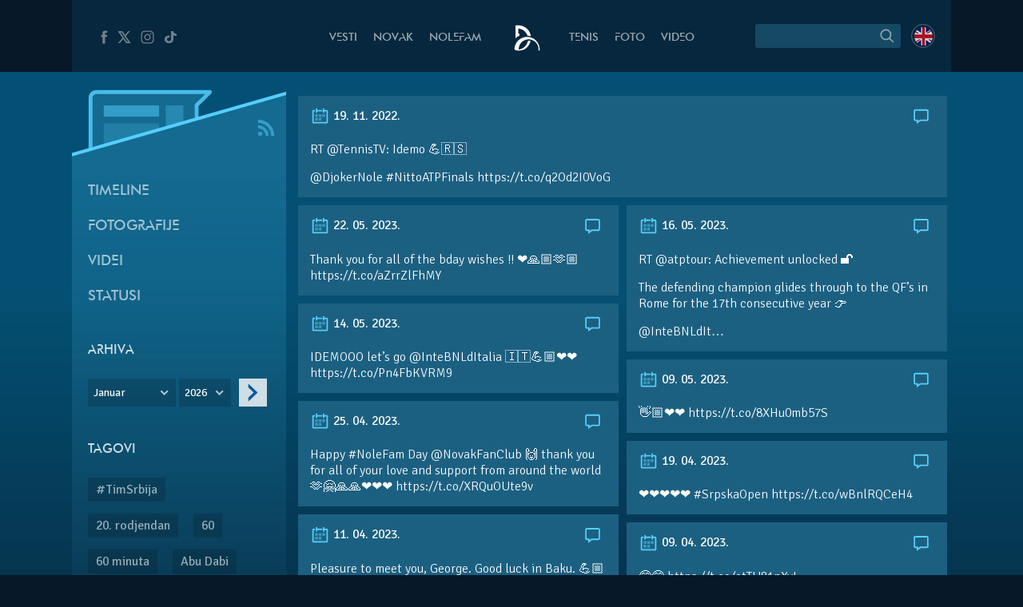

--- FILE ---
content_type: text/css
request_url: https://novakdjokovic.com/wp-content/themes/novak2/assets/css/main.css?ver=1.0
body_size: 24393
content:
/**
 * Reset default browser CSS.
 * Based on work by Eric Meyer: http://meyerweb.com/eric/tools/css/reset/index.html
 */
html, body, div, span, applet, object, iframe, h1, h2, h3, h4, h5, h6, p, blockquote, pre, a, abbr, acronym, address, big, cite, code, del, dfn, em, img, ins, kbd, q, s, samp, small, strike, strong, sub, sup, tt, var, b, u, i, center, dl, dt, dd, ol, ul, li, fieldset, form, label, legend, table, caption, tbody, tfoot, thead, tr, th, td, article, aside, canvas, details, embed, figure, figcaption, footer, header, hgroup, menu, nav, output, ruby, section, summary, time, mark, audio, video {
  border: 0;
  font-size: 100%;
  font: inherit;
  vertical-align: baseline;
  margin: 0;
  padding: 0;
}

article, aside, details, figcaption, figure, footer, header, hgroup, menu, nav, section {
  display: block;
}

body {
  line-height: 1;
}

ol, ul {
  list-style: none;
}

blockquote, q {
  quotes: none;
}

blockquote:before, blockquote:after, q:before, q:after {
  content: none;
}

table {
  border-collapse: collapse;
  border-spacing: 0;
}

* {
  box-sizing: border-box;
}

html {
  width: 100%;
  height: 100%;
}

body {
  font-family: "Signika Negative", sans-serif;
  line-height: 1.3;
  color: #fff;
  background-color: #071829;
  position: relative;
  -webkit-font-smoothing: antialiased;
}

h1, h2, h3, h4, h5, h6,
.sidebar h1, h2, h3, h4, h5, h6 {
  font-family: "Gotham-Bold", sans-serif;
  line-height: 120%;
}
h1, h1 a, h1 a:hover, h1 a:visited, h2, h2 a, h2 a:hover, h2 a:visited, h3, h3 a, h3 a:hover, h3 a:visited, h4, h4 a, h4 a:hover, h4 a:visited, h5, h5 a, h5 a:hover, h5 a:visited, h6, h6 a, h6 a:hover, h6 a:visited,
.sidebar h1,
.sidebar h1 a,
.sidebar h1 a:hover,
.sidebar h1 a:visited, h2, h2 a, h2 a:hover, h2 a:visited, h3, h3 a, h3 a:hover, h3 a:visited, h4, h4 a, h4 a:hover, h4 a:visited, h5, h5 a, h5 a:hover, h5 a:visited, h6, h6 a, h6 a:hover, h6 a:visited {
  color: #fff;
}

h1 {
  font-size: 36px;
}

h2 {
  font-size: 32px;
}

h3 {
  font-size: 26px;
}

h4 {
  font-size: 20px;
}

h5 {
  font-size: 18px;
}

h6 {
  font-size: 16px;
}

h1 {
  margin-bottom: 30px;
}

h2, h3, h4 {
  margin-bottom: 25px;
}

h5, h6 {
  margin-bottom: 20px;
}

p {
  margin-bottom: 25px;
}

a,
a:hover,
a:visited {
  text-decoration: none;
  color: #fff;
}

a:focus {
  outline: none;
}

a > img {
  border: none; /* IE */
}

b, strong {
  font-weight: bold;
}

i, em {
  font-style: italic;
  font-weight: lighter;
}

img {
  max-width: 100%;
  height: auto;
  vertical-align: bottom;
}

input,
input:focus,
textarea,
textarea:focus {
  outline: none;
}

select {
  border-radius: 0;
  -webkit-appearance: none;
  -moz-appearance: none;
  appearance: none;
}

*:focus {
  outline: none;
}

ul, li, div, aside, span, table,
thead, tbody, tfoot, tr, td, th, form, input, p, article {
  border-color: inherit;
  color: inherit;
}

ins {
  text-decoration: none;
}

address {
  font-style: italic;
}

pre {
  white-space: pre-wrap; /* css-3 */
  white-space: -moz-pre-wrap; /* Mozilla, since 1999 */
  white-space: -pre-wrap; /* Opera 4-6 */
  white-space: -o-pre-wrap; /* Opera 7 */
  word-wrap: break-word; /* Internet Explorer 5.5+ */
  background-color: #F2F2F2;
  font-family: monospace;
  padding: 10px;
}

sub,
sup {
  font-size: 75%;
  line-height: 0;
  position: relative;
  vertical-align: baseline;
}

sup {
  top: -0.5em;
}

sub {
  bottom: -0.25em;
}

cite {
  font-style: italic;
}

mark {
  background-color: transparent;
  color: inherit;
}

table {
  border-collapse: separate;
  border-spacing: 0;
  table-layout: fixed;
  width: 100%;
}

/* =Embeds
----------------------------------------------- */
embed,
iframe,
object,
video {
  max-width: 100%;
  vertical-align: bottom;
}

/* BEGIN: Global Styles */
.menu {
  font-family: "FuturaNDJMedium", sans-serif;
  text-transform: uppercase;
}

.label {
  font-family: "FuturaNDJMedium", sans-serif !important;
  text-transform: uppercase;
}

.n-icon {
  display: inline-block;
  width: 25px;
  vertical-align: middle;
}
.n-icon svg {
  max-width: 100%;
  height: auto;
  max-height: 100%;
  display: block;
}
.n-icon svg,
.n-icon svg path,
.n-icon svg polygon {
  fill: currentColor !important;
}

.submit-icon input[type=submit] {
  display: none;
}

/* END: Global Styles */
/* =Utils
----------------------------------------------- */
.clearfix:after, .press-media-container .form-row:after, .grid-row:after {
  content: " ";
  display: table;
  clear: both;
}

.social-share-buttons .ci-icon {
  transition: all 0.2s;
}
.masonry-grid-sizer {
  display: none;
}

.masonry-brick.animate,
.infinite-item.animate {
  transform: translateY(200px);
  animation: moveUp 0.65s ease forwards;
  transition: all 0.3s;
}
@keyframes moveUp {
  100% {
    transform: translateY(0);
    opacity: 1;
  }
}
/* back to top link */
#top-link.active {
  display: block;
}

#top-link {
  display: none;
  z-index: 999;
  position: fixed;
  right: 20px;
  bottom: 20px;
  width: 61px;
  height: 61px;
}

@font-face {
  font-family: "FuturaNDJMedium";
  src: url("../fonts/futura-ndj-webfont.eot");
  src: url("../fonts/futura-ndj-webfont.eot?#iefix") format("embedded-opentype"), url("../fonts/futura-ndj-webfont.woff") format("woff"), url("../fonts/futura-ndj-webfont.ttf") format("truetype"), url("../fonts/futura-ndj-webfont.svg#FuturaNDJMedium") format("svg");
  font-weight: normal;
  font-style: normal;
}
@font-face {
  font-family: "Gotham-Bold";
  src: url("../fonts/Gotham-Bold.eot");
  src: url("../fonts/Gotham-Bold.eot?#iefix") format("embedded-opentype"), url("../fonts/Gotham-Bold.woff") format("woff"), url("../fonts/Gotham-Bold.ttf") format("truetype");
  font-weight: bold;
  font-style: normal;
}
@font-face {
  font-family: "Signika Negative";
  src: url("../fonts/SignikaNegative-Regular.eot");
  src: url("../fonts/SignikaNegative-Regular.eot?#iefix") format("embedded-opentype"), url("../fonts/SignikaNegative-Regular.woff") format("woff"), url("../fonts/SignikaNegative-Regular.ttf") format("truetype");
  font-weight: normal;
  font-style: normal;
}
@font-face {
  font-family: "Signika Negative Light";
  src: url("../fonts/SignikaNegative-Light.eot");
  src: url("../fonts/SignikaNegative-Light.eot?#iefix") format("embedded-opentype"), url("../fonts/SignikaNegative-Light.woff") format("woff"), url("../fonts/SignikaNegative-Light.ttf") format("truetype");
  font-weight: 300;
  font-style: normal;
}
@font-face {
  font-family: "Merriweather Sans Italic";
  src: url("../fonts/MerriweatherSans-Italic.eot");
  src: url("../fonts/MerriweatherSans-Italic.eot?#iefix") format("embedded-opentype"), url("../fonts/MerriweatherSans-Italic.woff") format("woff"), url("../fonts/MerriweatherSans-Italic.ttf") format("truetype");
  font-weight: normal;
  font-style: italic;
}
@font-face {
  font-family: "Gotham-Medium";
  src: url("../fonts/Gotham-Medium.eot");
  src: url("../fonts/Gotham-Medium.eot?#iefix") format("embedded-opentype"), url("../fonts/Gotham-Medium.woff") format("woff"), url("../fonts/Gotham-Medium.ttf") format("truetype");
  font-weight: 500;
  font-style: normal;
}
body:not(.home) #header__inner {
  background-color: rgba(0, 165, 228, 0.1);
}
body:not(.home) #main {
  background: #071829 url("../images/tennis-default-bg.png") center 0 repeat-x;
}

.container {
  margin-left: auto;
  margin-right: auto;
  width: 1100px;
}

.grid-row {
  margin-left: -5px;
  margin-right: -5px;
}

.grid-col {
  padding-left: 5px;
  padding-right: 5px;
  float: left;
}

.grid-col-2,
.grid-col-3,
.grid-col-4,
.grid-col-5,
.grid-col-6,
.grid-col-7,
.grid-col-8,
.grid-col-9,
.grid-col-10,
.grid-col-12 {
  float: left;
  padding-left: 5px;
  padding-right: 5px;
}

.grid-col-2 {
  width: 16.66666667%;
}

.grid-col-3 {
  width: 25%;
}

.grid-col-4 {
  width: 33.33333333%;
}

.grid-col-5 {
  width: 41.66666667%;
}

.grid-col-6 {
  width: 50%;
}

.grid-col-7 {
  width: 58.33333333%;
}

.grid-col-8 {
  width: 66.66666667%;
}

.grid-col-9 {
  width: 75%;
}

.grid-col-10 {
  width: 83.33333333%;
}

.grid-col-12 {
  width: 100%;
}

.grid-col-50 {
  width: 545px;
}

.grid-col-medium {
  width: 360px;
}

#header {
  height: 90px;
}

#header__inner {
  text-align: center;
  position: relative;
}
#header__inner #header__inner--left {
  position: absolute;
  left: 30px;
}
#header__inner #header__inner--right {
  position: absolute;
  right: 20px;
  padding-top: 30px;
}

/* BEGIN: Header Menu **************/
#header-menu {
  font-size: 0;
  display: flex;
  justify-content: center;
}
#header-menu a, #header-menu a:visited {
  display: block;
  height: 100%;
  color: #fff;
  opacity: 0.6;
  transition: opacity 0.2s;
}
#header-menu li {
  font-size: 14px;
  padding-left: 10px;
  padding-right: 10px;
  display: inline-block;
  text-transform: uppercase;
  height: 90px;
  line-height: 95px;
}
#header-menu li:not(.menu-logo):hover {
  border-bottom: 4px solid #00b1d9;
  background-color: rgba(0, 177, 217, 0.3);
}
#header-menu li:not(.menu-logo):hover a {
  opacity: 1;
}
#header-menu .menu-logo {
  margin-left: 20px;
  margin-right: 20px;
  width: 50px;
  color: #fff;
}
#header-menu .menu-logo a {
  opacity: 1;
}
#header-menu .menu-logo svg {
  display: inline-block;
  fill: #fff;
  vertical-align: middle;
}
#header-menu .menu-logo img {
  vertical-align: middle;
}

.news-page #header-menu li.menu-item-news,
#header-menu li.menu-item-news:hover {
  border-bottom: 4px solid #c41424;
  background-color: rgba(237, 28, 46, 0.3);
}
.news-page #header-menu li.menu-item-news a,
#header-menu li.menu-item-news:hover a {
  opacity: 1;
}

.novak-page #header-menu li.menu-item-novak,
#header-menu li.menu-item-novak:hover {
  border-bottom: 4px solid #00b1d9;
  background-color: rgba(0, 177, 217, 0.3);
}
.novak-page #header-menu li.menu-item-novak a,
#header-menu li.menu-item-novak:hover a {
  opacity: 1;
}

.nolefam-page #header-menu li.menu-item-nolefam,
#header-menu li.menu-item-nolefam:hover {
  border-bottom: 4px solid #0d8eff;
  background-color: rgba(13, 142, 255, 0.3);
}
.nolefam-page #header-menu li.menu-item-nolefam a,
#header-menu li.menu-item-nolefam:hover a {
  opacity: 1;
}

.tour-page #header-menu li.menu-item-tour,
#header-menu li.menu-item-tour:hover {
  border-bottom: 4px solid #00a5e4;
  background-color: rgba(0, 165, 228, 0.3);
}
.tour-page #header-menu li.menu-item-tour a,
#header-menu li.menu-item-tour:hover a {
  opacity: 1;
}

.photo-page #header-menu li.menu-item-photo,
#header-menu li.menu-item-photo:hover {
  border-bottom: 4px solid #54cfff;
  background-color: rgba(84, 207, 255, 0.3);
}
.photo-page #header-menu li.menu-item-photo a,
#header-menu li.menu-item-photo:hover a {
  opacity: 1;
}

.video-page #header-menu li.menu-item-video,
#header-menu li.menu-item-video:hover {
  border-bottom: 4px solid #255ade;
  background-color: rgba(37, 90, 222, 0.3);
}
.video-page #header-menu li.menu-item-video a,
#header-menu li.menu-item-video:hover a {
  opacity: 1;
}

.home #header-menu li:not(.menu-logo):hover {
  border-bottom: none !important;
  background-color: transparent !important;
}

/* END: Header Menu **************/
#header-social {
  margin-top: 35px;
}
#header-social a {
  display: inline-block;
  text-align: center;
  transition: opacity 0.2s;
}
#header-social a, #header-social a:visited {
  color: #bbbdbf !important;
  opacity: 0.6;
}
#header-social a:hover {
  opacity: 1;
}
#header-social a .n-icon {
  width: 21px;
  height: 21px;
  margin-left: 2px;
  margin-right: 2px;
}
#header-social a .n-icon-facebook {
  margin-left: 0;
  margin-right: 0;
}
#header-social a .n-icon-twitter {
  margin-left: 0;
}

/* BEGIN: Header Search **************/
#header-search {
  display: inline-block;
}

#searchForm {
  position: relative;
  color: #fff;
}
#searchForm #s {
  height: 30px;
  padding: 6px 30px 3px 5px;
  color: #fff;
  color: rgba(255, 255, 255, 0.6);
  text-transform: uppercase;
  font-family: "FuturaNDJMedium";
  border: none;
  background-color: #fff;
  background-color: rgba(84, 207, 255, 0.2);
  border-radius: 3px;
}
#searchForm #submitLabel {
  position: absolute;
  right: 2px;
  top: 0;
  width: 30px;
  height: 30px;
  color: rgba(255, 255, 255, 0.5);
  background-color: transparent;
  border: none;
}
#searchForm #submitLabel .n-icon {
  width: 30px;
}
#searchForm #submitLabel:hover {
  cursor: pointer;
}
#searchForm #submitLabel #searchSubmit {
  display: none;
}

/* END: Header Search **************/
/* BEGIN: Header Lang switcher **************/
#header-lang {
  margin-left: 13px;
  display: inline-block;
  width: 30px;
  height: 30px;
  line-height: 30px;
  float: right;
  border-radius: 50%;
  border: 1px solid #fff;
  border-color: rgba(255, 255, 255, 0.3);
}
#header-lang #lang-lnk {
  display: inline-block;
  width: 100%;
  height: 100%;
  text-indent: -999em;
  opacity: 0.8;
  transition: all 0.2s;
  background: url("../images/lang-sr.png") center center no-repeat;
}
#header-lang #lang-lnk:hover {
  opacity: 1;
}
#header-lang #lang-lnk.lang-en {
  background-image: url("../images/lang-en.png");
}

/* END: Header Lang switcher **************/
/* BEGIN: Footer Sponsors **************/
#footer-sponsors {
  padding-top: 25px;
  padding-bottom: 25px;
  clear: both;
  text-align: center;
  line-height: 50px;
  background-color: #878787;
  /* Permalink - use to edit and share this gradient: http://colorzilla.com/gradient-editor/#ffffff+0,878787+50,ffffff+100&0+0,0.5+50,0+100 */ /* FF3.6-15 */ /* Chrome10-25,Safari5.1-6 */
  background: linear-gradient(to right, rgba(255, 255, 255, 0) 0%, rgba(135, 135, 135, 0.5) 50%, rgba(255, 255, 255, 0) 100%); /* W3C, IE10+, FF16+, Chrome26+, Opera12+, Safari7+ */
  filter: progid:DXImageTransform.Microsoft.gradient( startColorstr="#00ffffff", endColorstr="#00ffffff",GradientType=1 ); /* IE6-9 */
  position: relative;
}
#footer-sponsors ul {
  display: flex;
}
#footer-sponsors:before, #footer-sponsors:after {
  content: "";
  position: absolute;
  left: 0;
  width: 100%;
  height: 2px;
  background-color: #fff;
  /* Permalink - use to edit and share this gradient: http://colorzilla.com/gradient-editor/#ffffff+20,ffffff+50,ffffff+80&0+20,0.6+50,0+80 */ /* FF3.6-15 */ /* Chrome10-25,Safari5.1-6 */
  background: linear-gradient(to right, rgba(255, 255, 255, 0) 20%, rgba(255, 255, 255, 0.6) 50%, rgba(255, 255, 255, 0) 80%); /* W3C, IE10+, FF16+, Chrome26+, Opera12+, Safari7+ */
  filter: progid:DXImageTransform.Microsoft.gradient( startColorstr="#00ffffff", endColorstr="#00ffffff",GradientType=1 ); /* IE6-9 */
}
#footer-sponsors:before {
  top: 0;
}
#footer-sponsors:after {
  bottom: 0;
}
#footer-sponsors li {
  display: inline-block;
  margin-left: 30px;
  margin-right: 25px;
  opacity: 0.7;
  transition: all 0.2s;
}
#footer-sponsors li:hover {
  opacity: 1;
}
#footer-sponsors a {
  display: inline-block;
}
#footer-sponsors img {
  vertical-align: middle;
}

/* END: Footer Sponsors **************/
#footer {
  margin-top: 35px;
  height: 320px;
  clear: both;
  position: relative;
  /* Permalink - use to edit and share this gradient: http://colorzilla.com/gradient-editor/#ffffff+0,9d0917+100&0+0,0.4+100 */
  background: url("../images/footer-gradient.png") 0 0 repeat-x;
}
#footer, #footer a, #footer a:visited, #footer a:hover {
  color: #fff;
}

#footer__inner {
  padding-top: 40px;
  padding-left: 45px;
  padding-right: 45px;
  padding-bottom: 75px;
  height: 100%;
  background: url("../images/footer_retina-bg.png") 0 0 no-repeat;
  background-size: contain;
  position: relative;
}
#footer__inner #footer-logo {
  display: block;
  position: absolute;
  bottom: 95px;
  right: 305px;
  width: 200px;
  height: 60px;
  color: #fff;
  opacity: 0.6;
}
#footer__inner #footer-logo svg {
  fill: #fff;
}
#footer__inner .footer-menu {
  float: left;
  text-transform: uppercase;
}
#footer__inner .footer-menu li {
  margin-bottom: 15px;
}
#footer__inner .footer-menu li a {
  color: rgba(255, 255, 255, 0.5);
  transition: color 0.2s;
}
#footer__inner .footer-menu li a:hover {
  color: #fff;
}
#footer__inner #footer-menu-left {
  margin-right: 75px;
}

#footer__bottom {
  position: absolute;
  bottom: 0;
  width: 100%;
  height: 75px;
  line-height: 75px;
  background-color: #5e0005;
  background-color: rgba(94, 0, 5, 0.5);
}
#footer__bottom #footer__bottom__inner {
  padding-left: 40px;
  padding-right: 40px;
  height: 100%;
  position: relative;
}
#footer__bottom #footer-mobile-links {
  float: left;
}
#footer__bottom #footer-mobile-links a {
  display: inline-block;
}
#footer__bottom #footer-mobile-links a:first-child {
  margin-left: -4px;
}
#footer__bottom #footer-mobile-links a:first-child svg {
  width: 100px;
  height: auto;
}
#footer__bottom #footer-mobile-links a svg {
  width: 108px;
  height: auto;
}
#footer__bottom #footer-mobile-links svg {
  vertical-align: middle;
}
#footer__bottom #footer-copyright {
  position: absolute;
  top: 22px;
  left: 30px;
  font-size: 14px;
  opacity: 0.8;
  line-height: 1;
}
#footer__bottom #footer-copyright a {
  font-weight: 600;
}
#footer__bottom #footer-powered {
  padding-top: 8px;
  text-align: left;
}
#footer__bottom #footer-powered svg {
  display: inline-block;
  vertical-align: middle;
}

body.home {
  background-image: url("../images/tmp/home-kv.png");
  background-position: center 0;
  background-repeat: no-repeat;
}
body.home .grid-item__inner {
  background-color: #fff;
  background-color: rgba(255, 255, 255, 0.2);
}

/* BEGIN: Home Top **************/
#home-top {
  padding-bottom: 20px;
  height: 780px;
}

#home-visual {
  height: 510px;
  position: relative;
}
#home-visual #home-visual__atp {
  padding-top: 35px;
  width: 170px;
  height: 190px;
  position: absolute;
  left: 25px;
  bottom: 5px;
  z-index: 1;
  background-image: url("../images/svg/rank_frame.svg");
  background-position: center 0;
  background-repeat: no-repeat;
  line-height: 1;
}
#home-visual #home-visual__atp .atp-rank > span {
  display: block;
  text-align: center;
}
#home-visual #home-visual__atp .atp-rank .atp-rank-label {
  color: #fff;
  opacity: 0.6;
  font-size: 13px;
}
#home-visual #home-visual__atp .atp-rank .atp-rank-pos,
#home-visual #home-visual__atp .atp-rank .atp-rank-pts {
  color: #0099d9;
  font-size: 28px;
  font-family: "Gotham-Bold", sans-serif;
}
#home-visual #home-visual__atp .atp-rank .atp-rank-pos {
  margin-top: 5px;
  margin-bottom: 10px;
}
#home-visual #home-visual__atp .atp-rank .atp-rank-pos span {
  font-size: 50px;
}
#home-visual #home-visual__atp .atp-rank .atp-rank-pts {
  font-size: 26px;
  opacity: 0.7;
}
#home-visual #home-visual__atp .atp-rank.atp-points {
  padding-top: 15px;
  position: relative;
}
#home-visual #home-visual__atp .atp-rank.atp-points .atp-rank-label {
  margin-bottom: 10px;
}
#home-visual #home-visual__atp .atp-rank.atp-points:before {
  content: "";
  display: block;
  position: absolute;
  top: 0;
  left: 50%;
  margin-left: -55px;
  width: 110px;
  height: 2px;
  /* Permalink - use to edit and share this gradient: http://colorzilla.com/gradient-editor/#00a5e4+0,00a5e4+50,00a5e4+100&0+0,1+50,0+100 */ /* FF3.6-15 */ /* Chrome10-25,Safari5.1-6 */
  background: linear-gradient(to right, rgba(0, 165, 228, 0) 0%, rgb(0, 165, 228) 50%, rgba(0, 165, 228, 0) 100%); /* W3C, IE10+, FF16+, Chrome26+, Opera12+, Safari7+ */
  filter: progid:DXImageTransform.Microsoft.gradient( startColorstr="#0000a5e4", endColorstr="#0000a5e4",GradientType=1 ); /* IE6-9 */
}
#home-visual #home-visual__timeline {
  position: absolute;
  right: 25px;
  bottom: 25px;
  z-index: 1;
  color: #fff;
}
#home-visual #home-visual__timeline .timeline-title {
  margin-bottom: 10px;
  text-align: right;
  text-transform: uppercase;
  opacity: 0.8;
}
#home-visual #home-visual__timeline .timeline-title,
#home-visual #home-visual__timeline .timeline-title a,
#home-visual #home-visual__timeline .timeline-title a:visited,
#home-visual #home-visual__timeline .timeline-title a:hover {
  color: #00a5e4;
}
#home-visual #home-visual__timeline .timeline-content-wrap {
  padding-left: 70px;
  position: relative;
}
#home-visual #home-visual__timeline .timeline-avatar {
  position: absolute;
  top: 50%;
  left: 0;
  transform: translateY(-50%);
  width: 50px;
  height: 50px;
  border-radius: 50%;
  overflow: hidden;
  border: 2px solid #0e4379;
  box-shadow: 0 0 10px 0 rgba(0, 0, 0, 0.75);
}
#home-visual #home-visual__timeline .timeline-content {
  background-color: #0180c4;
  background-color: rgba(1, 128, 196, 0.4);
  border-left: 2px solid #fff;
  position: relative;
}
#home-visual #home-visual__timeline .timeline-content:before {
  content: "";
  position: absolute;
  top: 50%;
  left: -8px;
  transform: translateY(-50%);
  width: 0;
  height: 0;
  border-style: solid;
  border-width: 8px 8px 8px 0;
  border-color: transparent #ffffff transparent transparent;
}
#home-visual #home-visual__timeline .timeline-content .timeline-excerpt {
  padding: 15px;
  width: 260px;
  font-size: 14px;
  font-family: "Signika Negative Light";
}
#home-visual #home-visual__timeline .timeline-content p {
  margin-bottom: 0;
}
#home-visual #home-visual__link {
  display: block;
  width: 100%;
  height: 100%;
  position: absolute;
  top: 0;
  left: 0;
  z-index: 0;
}

#home-tour {
  margin-top: 10px;
  height: 250px;
  overflow: hidden;
  /* BEGIN: Current Tournament *****************/
  /* END: Current Tournament *****************/
}
#home-tour #current-tournament {
  height: 100%;
}
#home-tour #current-tournament__inner {
  height: 100%;
  position: relative;
  background-color: #00a5e4;
  background-color: rgba(0, 165, 228, 0.6);
}
#home-tour #current-tournament__inner:after {
  content: "";
  position: absolute;
  top: 0;
  right: 0;
  z-index: 9;
  width: 4px;
  height: 100%;
  background-color: #00a5e4;
  background-color: rgba(0, 165, 228, 0.6);
}
#home-tour #current-tournament__inner.surface-clay {
  background-color: #cf4910;
  background-color: rgba(207, 73, 16, 0.6);
}
#home-tour #current-tournament__inner.surface-clay:after {
  background-color: #cf4910;
  background-color: rgba(207, 73, 16, 0.6);
}
#home-tour #current-tournament__inner.surface-grass {
  background-color: #578c20;
  background-color: rgba(87, 140, 32, 0.6);
}
#home-tour #current-tournament__inner.surface-grass:after {
  background-color: #578c20;
  background-color: rgba(87, 140, 32, 0.6);
}
#home-tour #current-tournament__inner .tournament-img {
  display: block;
  position: absolute;
  top: 0;
  right: 0;
  z-index: 1;
  width: 178px;
  height: 100%;
  overflow: hidden;
}
#home-tour #current-tournament__inner .tournament-img img {
  max-width: none;
  height: 100%;
  width: auto;
}
#home-tour #current-tournament__inner .current-tournament-content-wrap {
  position: relative;
  z-index: 9;
  color: #fff;
}
#home-tour #current-tournament__inner .current-tournament-title {
  margin-bottom: 0;
  padding: 20px 30px 15px 30px;
  font-size: 17px;
  background-color: rgba(0, 0, 0, 0.3);
  line-height: 1;
}
#home-tour #current-tournament__inner .current-tournament-title .label {
  display: block;
  margin-bottom: 5px;
  opacity: 0.6;
  font-size: 15px;
}
#home-tour #current-tournament__inner .current-tournament-title .label a {
  color: #fff;
}
#home-tour #current-tournament__inner .current-tournament-content {
  padding: 13px 30px 20px 25px;
}
#home-tour #current-tournament__inner .current-tournament-content p {
  height: 30px;
  line-height: 30px;
  margin-bottom: 10px;
}
#home-tour #current-tournament__inner .current-tournament-content p:last-child {
  margin-bottom: 0;
}
#home-tour #current-tournament__inner .current-tournament-content .n-icon {
  display: inline-block;
  margin-right: 5px;
  width: 30px;
}
#home-tour #live-results-home {
  height: 100%;
}
#home-tour #live-results #live-results__inner {
  background-color: rgba(0, 89, 156, 0.6);
}
#home-tour #live-results #live-results__inner .results-heading {
  background-color: rgba(0, 0, 0, 0.1);
}
#home-tour #next-tournament {
  height: 100%;
}
#home-tour #next-tournament #next-tournament__inner {
  display: block;
  height: 100%;
  background-color: rgba(0, 89, 156, 0.6);
  position: relative;
}
#home-tour #next-tournament #next-tournament__inner:after {
  content: "";
  position: absolute;
  bottom: 0;
  left: 0;
  z-index: 9;
  width: 100%;
  height: 4px;
  background-color: rgba(0, 165, 228, 0.6);
}
#home-tour #next-tournament #next-tournament__inner.surface-clay {
  background-color: rgba(207, 73, 16, 0.6);
}
#home-tour #next-tournament #next-tournament__inner.surface-clay:after {
  background-color: rgba(207, 73, 16, 0.6);
}
#home-tour #next-tournament #next-tournament__inner.surface-grass {
  background-color: rgba(87, 140, 32, 0.6);
}
#home-tour #next-tournament #next-tournament__inner.surface-grass:after {
  background-color: rgba(87, 140, 32, 0.6);
}
#home-tour #next-tournament #next-tournament__inner .next-tournament-content-wrap {
  position: relative;
  z-index: 9;
  color: #fff;
}
#home-tour #next-tournament #next-tournament__inner .next-heading {
  display: block;
  padding: 15px 25px 10px;
  background-color: rgba(0, 0, 0, 0.3);
  color: #fff;
  color: rgba(255, 255, 255, 0.6);
  font-size: 14px;
  text-transform: uppercase;
}
#home-tour #next-tournament #next-tournament__inner .tournament-img {
  display: block;
  position: absolute;
  bottom: 0;
  left: 0;
  z-index: 1;
  width: 100%;
  height: 100%;
  overflow: hidden;
  background-position: left top;
}
#home-tour #next-tournament #next-tournament__inner .tournament-img img {
  height: 100%;
  width: auto;
}
#home-tour #next-tournament #next-tournament__inner .tour-logo {
  display: block;
  width: 115px;
  height: 115px;
  padding-top: 6px;
  position: absolute;
  left: 50%;
  top: 50%;
  z-index: 2;
  margin-top: -25px;
  margin-left: -57px;
  border: 2px solid #fff;
  border-radius: 50%;
  overflow: hidden;
  text-align: center;
}
#home-tour #next-tournament #next-tournament__inner .tour-logo .tour-logo__inner {
  display: inline-block;
  border-radius: 50%;
  overflow: hidden;
  width: 100px;
  height: 100px;
}
#home-tour #next-tournament #next-tournament__inner .tour-logo .tour-logo__inner img {
  width: 100%;
  height: auto;
}
#home-tour #next-tournament.no-active-tournament #next-tournament__inner:after {
  top: 0;
  right: 0;
  left: auto;
  bottom: auto;
  height: 100%;
  width: 4px;
}
#home-tour #next-tournament.no-active-tournament #next-tournament__inner .tournament-img {
  left: auto;
  right: 0;
  width: 490px;
  overflow: visible;
}
#home-tour #next-tournament.no-active-tournament #next-tournament__inner.surface-hard .next-tournament-title {
  background: linear-gradient(to right, rgba(0, 37, 84, 0.3) 0%, rgba(0, 37, 84, 0) 100%); /* W3C, IE10+, FF16+, Chrome26+, Opera12+, Safari7+ */
}
#home-tour #next-tournament.no-active-tournament .tour-logo {
  left: 0 !important;
  margin-top: -57px !important;
}
#home-tour #next-tournament.no-active-tournament .tour-logo img {
  width: 100%;
}
#home-tour #next-tournament.no-active-tournament .next-tournament-title {
  margin-bottom: 0;
  padding: 20px 30px 15px 30px;
  font-size: 22px;
  line-height: 1;
  /* Permalink - use to edit and share this gradient: http://colorzilla.com/gradient-editor/#ffffff+0,ffffff+100&0.3+0,0+100 */ /* FF3.6-15 */ /* Chrome10-25,Safari5.1-6 */
  background: linear-gradient(to right, rgba(255, 255, 255, 0.3) 0%, rgba(255, 255, 255, 0) 100%); /* W3C, IE10+, FF16+, Chrome26+, Opera12+, Safari7+ */
  filter: progid:DXImageTransform.Microsoft.gradient( startColorstr="#4dffffff", endColorstr="#00ffffff",GradientType=1 ); /* IE6-9 */
}
#home-tour #next-tournament.no-active-tournament .next-tournament-title .label {
  display: block;
  margin-bottom: 5px;
  opacity: 0.6;
  font-size: 15px;
}
#home-tour #next-tournament.no-active-tournament .next-tournament-title .label a {
  color: #fff;
}
#home-tour #next-tournament.no-active-tournament .next-tournament-content {
  padding: 13px 30px 20px 25px;
}
#home-tour #next-tournament.no-active-tournament .next-tournament-content .tour-listing.tour-listing--home {
  float: left;
}
#home-tour #next-tournament.no-active-tournament .next-tournament-content .tour-listing.tour-listing--home li {
  width: 250px;
  margin-bottom: 10px;
}
#home-tour #next-tournament.no-active-tournament .next-tournament-content .tour-listing.tour-listing--home .n-icon {
  color: #fff;
}
#home-tour #next-tournament.no-active-tournament .next-tournament-content .n-icon {
  display: inline-block;
  margin-right: 5px;
  width: 30px;
}

/* END: Home Top **************/
/* BEGIN: Home News **************/
#home-hews {
  padding-top: 45px;
  background: #2c1728 url("../images/home-news-bg.png") center center no-repeat;
  /* Permalink - use to edit and share this gradient: http://colorzilla.com/gradient-editor/#c41424+0,c41424+30,c41424+70,c41424+100&0+0,0.8+30,0.8+70,0+100 */
  position: relative;
}
#home-hews:before, #home-hews:after {
  content: "";
  width: 100%;
  height: 4px;
  position: absolute;
  top: 0;
  left: 0;
  /* Permalink - use to edit and share this gradient: http://colorzilla.com/gradient-editor/#ed1c2e+0,ed1c2e+50,ed1c2e+100&0+17,1+50,0+83 */ /* FF3.6-15 */ /* Chrome10-25,Safari5.1-6 */
  background: linear-gradient(to right, rgba(237, 28, 46, 0) 0%, rgba(237, 28, 46, 0) 17%, rgb(237, 28, 46) 50%, rgba(237, 28, 46, 0) 83%, rgba(237, 28, 46, 0) 100%); /* W3C, IE10+, FF16+, Chrome26+, Opera12+, Safari7+ */
  filter: progid:DXImageTransform.Microsoft.gradient( startColorstr="#00ed1c2e", endColorstr="#00ed1c2e",GradientType=1 ); /* IE6-9 */
}
#home-hews:after {
  top: auto;
  bottom: 0;
}

.grid-item {
  height: 375px;
  margin-bottom: 10px;
}
.grid-item, .grid-item a, .grid-item a:hover, .grid-item a:visited {
  color: #fff;
  color: rgba(255, 255, 255, 0.7);
}
.grid-item .grid-item__inner {
  height: 100%;
  box-shadow: 0px 0px 10px 1px rgba(0, 0, 0, 0.5);
  position: relative;
}
.grid-item .grid-item__inner:after {
  content: "";
  position: absolute;
  bottom: 0;
  left: 0;
  width: 100%;
  height: 4px;
  border-bottom: 4px solid #ed1c2e;
  border-bottom: 4px solid rgba(237, 28, 46, 0.5);
}
.grid-item .grid-thumb {
  height: 150px;
  overflow: hidden;
  position: relative;
}
.grid-item .grid-thumb:after {
  content: "";
  position: absolute;
  bottom: 0;
  left: 0;
  width: 100%;
  height: 20%;
  /* Permalink - use to edit and share this gradient: http://colorzilla.com/gradient-editor/#ffffff+0,000000+100&0+0,0.3+100 */ /* FF3.6-15 */ /* Chrome10-25,Safari5.1-6 */
  background: linear-gradient(to bottom, rgba(255, 255, 255, 0) 0%, rgba(0, 0, 0, 0.3) 100%); /* W3C, IE10+, FF16+, Chrome26+, Opera12+, Safari7+ */
  filter: progid:DXImageTransform.Microsoft.gradient( startColorstr="#00ffffff", endColorstr="#4d000000",GradientType=0 ); /* IE6-9 */
}
.grid-item .grid-thumb img {
  width: 100%;
  height: auto;
  vertical-align: top;
}
.grid-item .grid-content {
  padding: 15px 15px 20px 15px;
  font-family: "Signika Negative Light", sans-serif;
}
.grid-item .grid-title {
  margin-top: 10px;
  margin-bottom: 10px;
}
.grid-item .grid-title, .grid-item .grid-title a, .grid-item .grid-title a:visited, .grid-item .grid-title a:hover {
  color: #fff;
}
.grid-item .grid-meta {
  font-size: 15px;
}
.grid-item .grid-excerpt {
  height: 80px;
  overflow: hidden;
}
.grid-item .grid-excerpt p:last-child {
  margin-bottom: 0;
}
.grid-item .grid-category {
  position: absolute;
  bottom: 15px;
  font-size: 15px;
}
.grid-item .grid-category .n-icon {
  margin-left: 10px;
}
.grid-item .grid-category .n-icon:first-child {
  margin-left: 0;
}
.grid-item .n-icon {
  margin-right: 3px;
  width: 22px;
}
.grid-item.grid-item--big {
  height: 760px;
  position: relative;
}
.grid-item.grid-item--big .grid-thumb {
  height: 390px;
}
.grid-item.grid-item--big .grid-title {
  margin-top: 20px;
  font-size: 26px;
}
.grid-item.grid-item--big .grid-content {
  padding: 35px 35px 20px 35px;
}
.grid-item.grid-item--big .grid-excerpt {
  height: 160px;
}
.grid-item.grid-item--big .grid-category {
  bottom: 25px;
}
.grid-item .n-icon {
  color: #f27066;
}
.grid-item .ribbon {
  display: block;
  width: 65px;
  height: 50px;
  position: absolute;
  top: -14px;
  right: 15px;
}

#home-news__more {
  padding-top: 20px;
  padding-bottom: 20px;
  clear: both;
}
#home-news__more a {
  color: #fff;
  color: rgba(255, 255, 255, 0.5);
  font-size: 14px;
  text-transform: uppercase;
  transition: color 0.2s;
}
#home-news__more a:hover {
  color: #fff;
}

/* END: Home News **************/
/* BEGIN: Home Gallery **************/
#home-gallery {
  background: #092a3d url("../images/home-gallery-bg.png") center center no-repeat;
  position: relative;
}
#home-gallery:after {
  content: "";
  position: absolute;
  bottom: 0;
  left: 0;
  width: 100%;
  height: 4px;
  /* Permalink - use to edit and share this gradient: http://colorzilla.com/gradient-editor/#11748f+0,11748f+50,11748f+100&0+0,0.8+50,0+100 */ /* FF3.6-15 */ /* Chrome10-25,Safari5.1-6 */
  background: linear-gradient(to right, rgba(17, 116, 143, 0) 0%, rgba(17, 116, 143, 0.8) 50%, rgba(17, 116, 143, 0) 100%); /* W3C, IE10+, FF16+, Chrome26+, Opera12+, Safari7+ */
  filter: progid:DXImageTransform.Microsoft.gradient( startColorstr="#0011748f", endColorstr="#0011748f",GradientType=1 ); /* IE6-9 */
}

#photo-gallery {
  padding: 35px 35px 0 35px;
  width: 645px;
  height: 315px;
  float: left;
  background-color: #0a6285;
  position: relative;
}
#photo-gallery .photo-gallery__latest {
  float: left;
  width: 380px;
  height: 215px;
  overflow: hidden;
  position: relative;
}
#photo-gallery .photo-gallery__latest a {
  display: block;
  position: absolute;
  top: 0;
  left: 0;
  width: 100%;
  height: 100%;
}
#photo-gallery .photo-gallery__latest:hover a {
  box-shadow: inset 0 0 0 5px rgba(255, 255, 255, 0.5);
}
#photo-gallery .photo-gallery__latest img {
  width: 100%;
  height: auto;
}
#photo-gallery .photo-gallery__other {
  float: right;
}
#photo-gallery .photo-gallery__other .item {
  margin-top: 5px;
  width: 190px;
  height: 105px;
  overflow: hidden;
  position: relative;
}
#photo-gallery .photo-gallery__other .item:first-child {
  margin-top: 0;
}
#photo-gallery .photo-gallery__other .item a {
  display: block;
  position: absolute;
  top: 0;
  left: 0;
  width: 100%;
  height: 100%;
}
#photo-gallery .photo-gallery__other .item:hover a {
  box-shadow: inset 0 0 0 5px rgba(255, 255, 255, 0.5);
}
#photo-gallery .photo-gallery__other .item img {
  width: 100%;
  height: auto;
}

#video-gallery {
  padding: 35px;
  width: 450px;
  height: 315px;
  float: left;
  position: relative;
  background-color: #0b546f;
}
#video-gallery .video-gallery__latest {
  width: 380px;
  height: 215px;
  overflow: hidden;
  position: relative;
}
#video-gallery .video-gallery__latest img {
  width: 100%;
  height: auto;
}
#video-gallery .video-gallery__latest .n-icon-play {
  position: absolute;
  top: 12px;
  right: 12px;
  width: 55px;
  height: 55px;
}

.gallery-label {
  display: block;
  position: absolute;
  bottom: 25px;
  left: 0;
  right: 0;
  font-size: 14px;
  text-align: center;
  text-transform: uppercase;
}
.gallery-label a {
  color: #fff;
  color: rgba(255, 255, 255, 0.5);
  transition: color 0.2s;
}
.gallery-label a:hover {
  color: #fff;
}
.gallery-label.sep-text-wrap:before {
  /* Permalink - use to edit and share this gradient: http://colorzilla.com/gradient-editor/#ffffff+0,00a5e4+100&0+0,1+100 */ /* FF3.6-15 */ /* Chrome10-25,Safari5.1-6 */
  background: linear-gradient(to right, rgba(255, 255, 255, 0) 0%, rgb(0, 165, 228) 100%); /* W3C, IE10+, FF16+, Chrome26+, Opera12+, Safari7+ */
  filter: progid:DXImageTransform.Microsoft.gradient( startColorstr="#00ffffff", endColorstr="#00a5e4",GradientType=1 ); /* IE6-9 */
}
.gallery-label.sep-text-wrap:after {
  /* Permalink - use to edit and share this gradient: http://colorzilla.com/gradient-editor/#00a5e4+0,ffffff+100&1+0,0+100 */ /* FF3.6-15 */ /* Chrome10-25,Safari5.1-6 */
  background: linear-gradient(to right, rgb(0, 165, 228) 0%, rgba(255, 255, 255, 0) 100%); /* W3C, IE10+, FF16+, Chrome26+, Opera12+, Safari7+ */
  filter: progid:DXImageTransform.Microsoft.gradient( startColorstr="#00a5e4", endColorstr="#00ffffff",GradientType=1 ); /* IE6-9 */
}

/* END: Home Gallery **************/
/* BEGIN: Home Featured **************/
#home-featured {
  padding-top: 30px;
  padding-bottom: 30px;
  background: #052540 url("../images/home-featured-bg.png") center center no-repeat;
  position: relative;
}
#home-featured:after {
  content: "";
  position: absolute;
  bottom: 0;
  left: 0;
  width: 100%;
  height: 4px;
  /* Permalink - use to edit and share this gradient: http://colorzilla.com/gradient-editor/#1b68b1+0,1b68b1+50,1b68b1+100&0+0,0.8+50,0+100 */ /* FF3.6-15 */ /* Chrome10-25,Safari5.1-6 */
  background: linear-gradient(to right, rgba(27, 104, 177, 0) 0%, rgba(27, 104, 177, 0.8) 50%, rgba(27, 104, 177, 0) 100%); /* W3C, IE10+, FF16+, Chrome26+, Opera12+, Safari7+ */
  filter: progid:DXImageTransform.Microsoft.gradient( startColorstr="#001b68b1", endColorstr="#001b68b1",GradientType=1 ); /* IE6-9 */
}
#home-featured #home-featured__banner {
  float: left;
  width: 430px;
}
#home-featured #home-featured__diduknow {
  margin-left: 10px;
  float: left;
  width: 655px;
  height: 335px;
  position: relative;
}
#home-featured #home-featured__diduknow:after {
  content: "";
  position: absolute;
  bottom: 0;
  left: 0;
  width: 100%;
  height: 4px;
  background-color: rgba(84, 207, 255, 0.5);
}
#home-featured #home-featured__diduknow .featured__diduknow__content-wrap {
  width: 50%;
  height: 100%;
  float: left;
  color: #fff;
  background-color: rgba(1, 128, 196, 0.4);
  position: relative;
  z-index: 9;
  position: relative;
}
#home-featured #home-featured__diduknow .featured__diduknow__content-wrap:before {
  content: "";
  position: absolute;
  bottom: 0;
  right: -68px;
  z-index: 0;
  height: 100%;
  width: 68px;
  background: url("../images/shadow_did_you_know.png") 0 center no-repeat;
  background-size: contain;
}
#home-featured #home-featured__diduknow .featured__diduknow__content-wrap:after {
  content: "";
  position: absolute;
  bottom: 4px;
  left: 0;
  z-index: 0;
  opacity: 0.1;
  width: 100%;
  height: 50%;
  background-image: url("../images/svg/bgd_01.svg");
  background-repeat: no-repeat;
  background-position: 0 100%;
  background-size: contain;
}
#home-featured #home-featured__diduknow .featured__diduknow__content-wrap .diduknow-heading {
  margin-bottom: 0;
  text-transform: uppercase;
  opacity: 0.6;
  padding: 25px 20px 15px 25px;
  font-size: 14px;
  background-color: rgba(0, 165, 228, 0.2);
  position: relative;
}
#home-featured #home-featured__diduknow .featured__diduknow__content-wrap .diduknow-heading:after {
  content: "";
  position: absolute;
  bottom: 0;
  left: 0;
  width: 100%;
  height: 2px;
  /* Permalink - use to edit and share this gradient: http://colorzilla.com/gradient-editor/#00a5e4+0,00a5e4+100&0.5+0,0+100 */ /* FF3.6-15 */ /* Chrome10-25,Safari5.1-6 */
  background: linear-gradient(to right, rgba(0, 165, 228, 0.5) 0%, rgba(0, 165, 228, 0) 100%); /* W3C, IE10+, FF16+, Chrome26+, Opera12+, Safari7+ */
  filter: progid:DXImageTransform.Microsoft.gradient( startColorstr="#8000a5e4", endColorstr="#0000a5e4",GradientType=1 ); /* IE6-9 */
}
#home-featured #home-featured__diduknow .featured__diduknow__content-wrap .diduknow-content {
  padding: 25px 20px 20px 25px;
  font-size: 20px;
  opacity: 0.8;
  font-family: "Signika Negative Light";
  position: relative;
  z-index: 1;
}
#home-featured #home-featured__diduknow .featured__diduknow__content-wrap .diduknow-more {
  color: #fff;
  text-transform: uppercase;
  background-color: #00a5e4;
  background-color: rgba(0, 165, 228, 0.2);
  display: block;
  padding: 10px 30px 8px;
  position: absolute;
  bottom: 20px;
  right: 20px;
  z-index: 2;
  transition: all 0.2s;
}
#home-featured #home-featured__diduknow .featured__diduknow__content-wrap .diduknow-more:hover {
  background-color: #108ed1;
}
#home-featured #home-featured__diduknow .featured__diduknow__img {
  width: 50%;
  height: 100%;
  float: left;
  position: relative;
}
#home-featured #home-featured__diduknow .featured__diduknow__img:after {
  content: "";
  position: absolute;
  top: 0;
  left: 0;
  z-index: 2;
  width: 100%;
  height: 100%;
  background-color: rgba(255, 255, 255, 0.05);
}
#home-featured #home-featured__diduknow .featured__diduknow__img .star {
  display: block;
  position: absolute;
  top: 10px;
  left: 10px;
  z-index: 9;
}
#home-featured #home-featured__diduknow .featured__diduknow__img .star .n-icon {
  width: 40px;
}

/* END: Home Featured **************/
/* BEGIN: Home Nolefam **************/
#home-nolefam {
  padding-top: 45px;
  padding-bottom: 25px;
}
#home-nolefam #nolefam-link {
  margin-top: 5px;
  margin-right: 20px;
  padding-top: 7px;
  padding-left: 7px;
  padding-right: 10px;
  float: left;
  width: 165px;
  height: 50px;
  position: relative;
  z-index: 9;
  border-right: 2px solid rgba(255, 255, 255, 0.4);
  /* Permalink - use to edit and share this gradient: http://colorzilla.com/gradient-editor/#ffffff+0,ffffff+100&0+0,0.2+100 */ /* FF3.6-15 */ /* Chrome10-25,Safari5.1-6 */
  background: linear-gradient(to right, rgba(255, 255, 255, 0) 0%, rgba(255, 255, 255, 0.2) 100%); /* W3C, IE10+, FF16+, Chrome26+, Opera12+, Safari7+ */
  filter: progid:DXImageTransform.Microsoft.gradient( startColorstr="#00ffffff", endColorstr="#33ffffff",GradientType=1 ); /* IE6-9 */
}
#home-nolefam #nolefam-carousel .live-item-wrap {
  width: auto;
}
#home-nolefam #nolefam-carousel .live-item-avatar {
  float: left;
  margin-right: 20px;
  width: 60px;
  height: 60px;
  border: 2px solid #fff;
  position: static;
  top: auto;
  left: auto;
  border-radius: 50%;
  overflow: hidden;
}
#home-nolefam #nolefam-carousel .live-item-avatar img {
  width: 100%;
  height: auto;
  transform-style: initial !important;
}
#home-nolefam #nolefam-carousel .live-item-content {
  margin-top: 5px;
  margin-left: 0;
  float: left;
  width: 835px;
  padding: 15px 10px 15px 20px;
  height: 50px;
  line-height: 20px;
  background-color: #235b76;
  border-left: 2px solid #53cfff;
  position: relative;
}
#home-nolefam #nolefam-carousel .live-item-content:before {
  content: "";
  position: absolute;
  top: 50%;
  left: -12px;
  transform: translateY(-50%);
  width: 0;
  height: 0;
  border-style: solid;
  border-width: 12px 12px 12px 0;
  border-color: transparent #53cfff transparent transparent;
}
#home-nolefam #nolefam-carousel .live-item-content .live-item-txt {
  display: inline-block;
  opacity: 0.7;
  position: absolute;
  top: 15px;
}
#home-nolefam #nolefam-carousel .live-item-content .live-item-txt p:last-child {
  margin-bottom: 0;
}
#home-nolefam #nolefam-carousel .live-item-content .nolefam-link {
  display: block;
  position: absolute;
  top: 0;
  left: 0;
  z-index: 9;
  width: 100%;
  height: 100%;
}
#home-nolefam #nolefam-carousel .live-item-author {
  display: inline-block;
  margin-right: 10px;
  font-weight: 600;
  font-size: 20px;
}

/* END: Home Nolefam **************/
/* BEGIN: Global **************/
#live-results {
  height: 100%;
}

#live-results__inner {
  height: 100%;
}
#live-results__inner .results-heading {
  padding: 20px 15px 20px 25px;
  color: #fff;
}
#live-results__inner .results-heading .label {
  opacity: 0.6;
  font-size: 14px;
}
#live-results__inner .results-heading .results-meta {
  float: right;
  font-size: 18px;
}
#live-results__inner .results-player-wrap {
  padding-left: 20px;
  height: 80px;
  display: flex;
  align-items: center;
  font-size: 18px;
  color: #fff;
  background-color: rgba(255, 255, 255, 0.2);
  position: relative;
}
#live-results__inner .results-player-wrap:after {
  content: "";
  position: absolute;
  left: 0;
  bottom: -12px;
  z-index: 0;
  width: 100%;
  height: 12px;
  background: url("../images/shadow_results.png") center 0 no-repeat;
  background-size: contain;
}
#live-results__inner .results-player-wrap .player-img {
  margin-right: 10px;
  padding: 4px;
  display: inline-block;
  width: 44px;
  height: 44px;
  border: 2px solid #fff;
  border-radius: 50%;
}
#live-results__inner .results-player-wrap .player-img img {
  border-radius: 50%;
}
#live-results__inner .results-player-wrap.player-second {
  background-color: rgba(255, 255, 255, 0.1);
}
#live-results__inner .player-sets {
  position: absolute;
  top: 0;
  right: 0;
  z-index: 9;
  height: 100%;
  line-height: 80px;
  text-align: center;
  font-size: 26px;
}
#live-results__inner .player-sets span {
  display: block;
  float: left;
  width: 50px;
  height: 100%;
  overflow: hidden;
}
#live-results__inner .player-sets span:nth-child(odd) {
  background-color: rgba(255, 255, 255, 0.3);
}
#live-results__inner .player-sets span.set-won {
  color: #0099d9;
  font-family: "Gotham-Bold", sans-serif;
  font-size: 22px;
  position: relative;
}
#live-results__inner .player-sets span.set-won:before, #live-results__inner .player-sets span.set-won:after {
  content: "";
  display: block;
  position: absolute;
  border-radius: 50%;
}
#live-results__inner .player-sets span.set-won:before {
  z-index: -1;
  top: 50%;
  left: 50%;
  width: 36px;
  height: 36px;
  margin-top: -18px;
  margin-left: -18px;
  background-color: #fff;
}
#live-results__inner .player-sets span.set-won:after {
  z-index: -1;
  top: 50%;
  left: 50%;
  width: 64px;
  height: 64px;
  margin-top: -32px;
  margin-left: -32px;
  background-color: rgba(255, 255, 255, 0.2);
}
#live-results__inner .player-sets span .n-icon {
  width: 35px;
  vertical-align: middle;
}
#live-results__inner .player-sets .game-result {
  width: 75px;
  line-height: 50px;
  background-color: rgba(255, 255, 255, 0.3);
}
#live-results__inner #novak-sets .game-result {
  position: relative;
  overflow: visible;
}
#live-results__inner #novak-sets .game-result:after {
  content: "";
  display: block;
  width: 55px;
  height: 6px;
  position: absolute;
  bottom: -3px;
  left: 10px;
  background-color: #fff;
}
#live-results__inner #live-results-powered {
  padding-top: 10px;
  padding-right: 10px;
  font-size: 10px;
  text-align: right;
  text-transform: uppercase;
  opacity: 0.4;
}
#live-results__inner #live-results-powered a {
  color: #fff;
}

/* END: Global **************/
#main {
  display: block;
  padding-top: 25px;
  padding-bottom: 25px;
}

#cat-news {
  float: right;
}

#cat-news__featured {
  margin-bottom: 10px;
}
#cat-news__featured .grid-item--big {
  margin-bottom: 10px;
  width: auto;
  height: 630px;
  float: none;
}
#cat-news__featured .grid-item--big .grid-thumb {
  height: 320px;
}
.grid-item__inner,
.news-item {
  background-color: #f27066;
  background-color: rgba(242, 112, 102, 0.3);
}

.grid-item-news.grid-item {
  height: 360px;
}
.grid-item-news.grid-item .grid-thumb {
  height: 130px;
}

.news-item {
  margin-bottom: 10px;
  position: relative;
}
.news-item:before {
  content: "";
  position: absolute;
  bottom: 0;
  left: 0;
  width: 100%;
  height: 4px;
  border-bottom: 4px solid #ed1c2e;
  border-bottom: 4px solid rgba(237, 28, 46, 0.5);
}
.news-item .news-thumb {
  margin-right: 25px;
  float: left;
  width: 290px;
  height: 165px;
  overflow: hidden;
}
.news-item .news-content {
  padding: 10px 20px;
}
.news-item .news-content,
.news-item .news-content a {
  color: #fff;
  color: rgba(255, 255, 255, 0.7);
}
.news-item .news-meta {
  margin-bottom: 0;
}
.news-item .news-meta .n-icon:first-child {
  margin-left: -2px;
}
.news-item .news-title {
  margin-bottom: 0;
  height: 32px;
  text-overflow: ellipsis;
  white-space: nowrap;
  overflow: hidden;
}
.news-item .news-title,
.news-item .news-title a {
  color: #fff;
}
.news-item .news-excerpt {
  font-family: "Signika Negative Light";
}
.news-item .news-excerpt p:last-child {
  margin-bottom: 0;
}
.news-item .n-icon {
  color: #f27066;
}
.news-item .news-category {
  position: absolute;
  bottom: 15px;
}
.news-item .news-category .n-icon {
  margin-left: 10px;
}
.news-item .news-category .n-icon:first-child {
  margin-left: -2px;
}
.news-item.news-item-has-thumb .news-category {
  left: 315px;
}
.news-item .news-share-count {
  position: absolute;
  bottom: 15px;
  right: 25px;
  color: #fff;
  color: rgba(255, 255, 255, 0.6);
}
.news-item .news-share-count .n-icon {
  opacity: 0.5;
}

#cat-news__more {
  padding-top: 25px;
  padding-bottom: 30px;
  clear: both;
}

.search-page #main {
  /* Permalink - use to edit and share this gradient: http://colorzilla.com/gradient-editor/#00a5e4+0,ffffff+100&0.5+0,0+100 */ /* FF3.6-15 */ /* Chrome10-25,Safari5.1-6 */
  background: linear-gradient(to bottom, rgba(0, 165, 228, 0.5) 0%, rgba(255, 255, 255, 0) 100%); /* W3C, IE10+, FF16+, Chrome26+, Opera12+, Safari7+ */
  filter: progid:DXImageTransform.Microsoft.gradient( startColorstr="#8000a5e4", endColorstr="#00ffffff",GradientType=0 ); /* IE6-9 */
}
.search-page .sidebar__inner {
  /* Permalink - use to edit and share this gradient: http://colorzilla.com/gradient-editor/#00a5e4+0,ffffff+100&0.5+0,0+100 */ /* FF3.6-15 */ /* Chrome10-25,Safari5.1-6 */
  background: linear-gradient(to bottom, rgba(0, 165, 228, 0.5) 0%, rgba(255, 255, 255, 0) 100%); /* W3C, IE10+, FF16+, Chrome26+, Opera12+, Safari7+ */
  filter: progid:DXImageTransform.Microsoft.gradient( startColorstr="#8000a5e4", endColorstr="#00ffffff",GradientType=0 ); /* IE6-9 */
}
.search-page #cat-news__inner {
  padding-top: 20px;
  /* Permalink - use to edit and share this gradient: http://colorzilla.com/gradient-editor/#54cfff+0,54cfff+100&0.2+0,0+100 */ /* FF3.6-15 */ /* Chrome10-25,Safari5.1-6 */
  background: linear-gradient(to bottom, rgba(84, 207, 255, 0.2) 0%, rgba(84, 207, 255, 0) 100%); /* W3C, IE10+, FF16+, Chrome26+, Opera12+, Safari7+ */
  filter: progid:DXImageTransform.Microsoft.gradient( startColorstr="#3354cfff", endColorstr="#0054cfff",GradientType=0 ); /* IE6-9 */
  position: relative;
}
.search-page #cat-news__inner:before {
  content: "";
  position: absolute;
  top: 0;
  left: 0;
  width: 100%;
  height: 3px;
  /* Permalink - use to edit and share this gradient: http://colorzilla.com/gradient-editor/#00a5e4+0,7db9e8+71&1+0,0+71 */ /* FF3.6-15 */ /* Chrome10-25,Safari5.1-6 */
  background: linear-gradient(to right, rgb(0, 165, 228) 0%, rgba(125, 185, 232, 0) 71%); /* W3C, IE10+, FF16+, Chrome26+, Opera12+, Safari7+ */
  filter: progid:DXImageTransform.Microsoft.gradient( startColorstr="#00a5e4", endColorstr="#007db9e8",GradientType=1 ); /* IE6-9 */
}
.search-page #cat-news__inner #big-search-icon {
  display: block;
  position: absolute;
  top: -25px;
  right: -30px;
}
.search-page .grid-item__inner,
.search-page .news-item {
  background-color: #54cfff;
  background-color: rgba(84, 207, 255, 0.2);
}
.search-page .grid-item__inner:before,
.search-page .news-item:before {
  border-color: #54cfff;
  border-color: rgba(84, 207, 255, 0.5);
}
.search-page .grid-item__inner .n-icon,
.search-page .news-item .n-icon {
  color: #54cfff;
}
.search-page .news-archive-submit-label {
  color: #00599c;
}

.search-title {
  text-transform: uppercase;
  margin-bottom: 5px;
  margin-left: 20px;
  font-family: "Gotham-Medium";
  opacity: 0.6;
}

.search-term {
  margin-left: 15px;
  margin-bottom: 20px;
  text-transform: uppercase;
  color: #54cfff;
  height: 32px;
  line-height: 32px;
}
.search-term .n-icon {
  width: 32px;
}

body.news-page {
  /* BEGIN: cat list widget ****/
  /* END: cat list widget ****/
  /* BEGIN: Sidebar *****/
  /* BEGIN: news archive widget ****/
  /* END: news archive widget ****/
  /* END: Sidebar *****/
}
body.news-page #main {
  /* Permalink - use to edit and share this gradient: http://colorzilla.com/gradient-editor/#c41424+0,ffffff+100&0.5+0,0+100 */
  background: #071829 url("../images/news-bg.png") center 0 repeat-x;
}
body.news-page .sidebar__inner {
  /* Permalink - use to edit and share this gradient: http://colorzilla.com/gradient-editor/#f27066+0,ffffff+100&0.5+0,0+100 */ /* FF3.6-15 */ /* Chrome10-25,Safari5.1-6 */
  background: linear-gradient(to bottom, rgba(242, 112, 102, 0.3) 0%, rgba(255, 255, 255, 0) 100%); /* W3C, IE10+, FF16+, Chrome26+, Opera12+, Safari7+ */
  filter: progid:DXImageTransform.Microsoft.gradient( startColorstr="#80f27066", endColorstr="#00ffffff",GradientType=0 ); /* IE6-9 */
}
body.news-page .cat-list li .n-icon {
  color: #f27066;
}
body.news-page .drops .nice-select .list {
  background-color: #9d0917;
}
body.news-page .album-item .album-preview-thumb .album-count {
  background-color: rgba(255, 255, 255, 0.3);
}
body.news-page .album-item .album-content {
  background-color: rgba(242, 112, 102, 0.3);
}
body.news-page .album-item .album-content:after {
  background-color: rgba(237, 28, 46, 0.5);
}

.single #sidebar {
  width: 360px;
}

.sidebar .sidebar__inner {
  padding-top: 20px;
  padding-left: 25px;
  padding-right: 20px;
}
.sidebar, .sidebar a,
.sidebar select {
  color: #fff;
  color: rgba(255, 255, 255, 0.6);
  transition: all 0.2s;
}
.sidebar a:hover {
  color: #fff;
}
.sidebar li {
  margin-bottom: 30px;
}
.sidebar .menu {
  font-size: 18px;
}
.sidebar .widget {
  margin-bottom: 45px;
}
.sidebar .widget-title {
  margin-bottom: 25px;
  font-family: "FuturaNDJMedium", sans-serif;
  text-transform: uppercase;
  color: #fff;
  color: rgba(255, 255, 255, 0.8);
}
.sidebar .sidebar-top {
  margin-top: -15px;
  position: relative;
}
.sidebar .sidebar-top > svg {
  display: block;
  max-width: 100%;
  height: auto;
}
.sidebar .sidebar-rss {
  display: block;
  width: 30px;
  height: 30px;
  position: absolute;
  top: 45px;
  right: 10px;
  color: #54cfff;
  color: rgba(84, 207, 255, 0.5);
}
.sidebar .sidebar-rss:hover {
  color: #54cfff;
}
.sidebar .sidebar-rss .n-icon {
  width: 100%;
}

/* BEGIN: cat list widget ****/
.cat-list {
  margin-left: -25px;
  margin-right: -20px;
}
.cat-list li {
  margin-bottom: 10px;
  padding: 5px 20px 5px 35px;
  font-size: 22px;
  height: 50px;
  line-height: 40px;
}
.cat-list li span {
  float: right;
  font-family: "Gotham-Bold", sans-serif;
}
.cat-list li .n-icon {
  width: 30px;
  margin-right: 10px;
}
.cat-list li.current-menu-item {
  position: relative;
  overflow: hidden;
  /* Permalink - use to edit and share this gradient: http://colorzilla.com/gradient-editor/#f27066+0,f27066+100&0+0,0.3+100 */ /* FF3.6-15 */ /* Chrome10-25,Safari5.1-6 */
  background: linear-gradient(to right, rgba(242, 112, 102, 0) 0%, rgba(242, 112, 102, 0.3) 100%); /* W3C, IE10+, FF16+, Chrome26+, Opera12+, Safari7+ */
  filter: progid:DXImageTransform.Microsoft.gradient( startColorstr="#00f27066", endColorstr="#4df27066",GradientType=1 ); /* IE6-9 */
}
.cat-list li.current-menu-item a {
  color: #fff;
}
.cat-list li.current-menu-item .n-icon-chevron-right {
  margin-right: 0;
  width: 35px;
  position: absolute;
  top: 10px;
  left: -12px;
}

/* END: cat list widget ****/
/* BEGIN: news archive widget ****/
.news-archive-submit-label {
  display: inline-block;
  float: right;
  width: 60px;
  height: 35px;
  color: #9d0917;
  text-align: center;
  border: none;
  background-color: #fff;
  background-color: rgba(255, 255, 255, 0.8);
  padding-top: 5px;
  cursor: pointer;
}

.drops {
  float: left;
}
.drops .select-monthnum {
  width: 165px;
}
.drops .select-year {
  width: 80px;
}

/* END: news archive widget ****/
/* BEGIN: tag cloud widget ****/
.tag-cloud a {
  display: inline-block;
  margin-bottom: 15px;
  margin-right: 15px;
  padding: 5px 10px;
  color: rgba(255, 255, 255, 0.6);
  background-color: rgba(0, 0, 0, 0.15);
  transition: all 0.2s;
}
.tag-cloud a:hover {
  color: #fff;
  background-color: rgba(255, 255, 255, 0.15);
}

/* END: tag cloud widget ****/
/* BEGIN: Photo of the week widget ****/
.featured-img img {
  width: 100%;
  height: auto;
}

/* END: Photo of the week widget ****/
.single-news {
  padding-bottom: 40px;
  background-color: rgba(255, 255, 255, 0.3);
}

#featured-section {
  position: relative;
}
#featured-section:after {
  content: "";
  position: absolute;
  bottom: 0;
  left: 0;
  z-index: 0;
  width: 100%;
  height: 50%;
  /* Permalink - use to edit and share this gradient: http://colorzilla.com/gradient-editor/#ffffff+0,000000+100&0+0,0.3+100 */ /* FF3.6-15 */ /* Chrome10-25,Safari5.1-6 */
  background: linear-gradient(to bottom, rgba(255, 255, 255, 0) 0%, rgba(0, 0, 0, 0.8) 100%); /* W3C, IE10+, FF16+, Chrome26+, Opera12+, Safari7+ */
  filter: progid:DXImageTransform.Microsoft.gradient( startColorstr="#00ffffff", endColorstr="#4d000000",GradientType=0 ); /* IE6-9 */
}
#featured-section img {
  width: 100%;
}
#featured-section .post-heading-wrap {
  position: absolute;
  bottom: 25px;
  left: 190px;
  right: 190px;
  z-index: 9;
}
#featured-section .post-heading-wrap,
#featured-section .post-heading-wrap .entry-title, #featured-section .post-heading-wrap a, #featured-section .post-heading-wrap a:hover, #featured-section .post-heading-wrap a:visited {
  color: #fff;
}
#featured-section .post-heading-wrap .entry-title {
  font-family: "Gotham-Medium";
}
#featured-section .post-heading-wrap .entry-meta .n-icon {
  color: #f27066;
}

.post-heading-wrap .entry-title {
  color: #780005;
}
.post-heading-wrap, .post-heading-wrap a, .post-heading-wrap a:hover, .post-heading-wrap a:visited {
  color: #c41424;
}
.post-heading-wrap .entry-title {
  font-size: 44px;
  margin-bottom: 20px;
}
.post-heading-wrap .entry-meta > span {
  display: inline-block;
  margin-left: 45px;
}
.post-heading-wrap .entry-meta > span:first-child {
  margin-left: 0;
}
.single-inner {
  margin-left: 30px;
  margin-right: 30px;
  padding-left: 35px;
  padding-right: 35px;
  padding-bottom: 20px;
  background-color: #fff;
  background-color: rgba(255, 255, 255, 0.9);
}

.entry-tags {
  padding-top: 30px;
  border-top: 2px solid #c41424;
  border-top: 2px solid rgba(196, 20, 36, 0.2);
}
.entry-tags .entry-tags__label {
  margin-bottom: 10px;
  text-transform: uppercase;
  color: #c41424;
  opacity: 0.8;
}
.entry-tags a {
  display: inline-block;
  padding: 3px 7px;
  color: #c41424;
  color: rgba(196, 20, 36, 0.6);
  text-transform: uppercase;
  background-color: rgba(196, 20, 36, 0.15);
  transition: all 0.2s;
}
.entry-tags a:hover {
  background-color: rgba(196, 20, 36, 0.3);
}

.entry-social {
  margin-top: 35px;
  padding-top: 20px;
  border-top: 2px solid #0180c4;
  border-top: 2px solid rgba(1, 128, 196, 0.2);
}
.entry-social .entry-social__label {
  margin-bottom: 0;
  display: inline-block;
  text-transform: uppercase;
  color: #0180c4;
  line-height: 50px;
  opacity: 0.8;
}
.entry-social .entry-social__buttons {
  float: right;
}
.entry-social .entry-social__buttons a,
.entry-social .entry-social__buttons a:visited {
  color: #0180c4;
  opacity: 0.5;
}
.entry-social .entry-social__buttons .social-button:hover a {
  opacity: 1;
}
.entry-social .entry-social__buttons .social-buttons .n-icon {
  padding-top: 10px;
  padding-bottom: 10px;
  line-height: 30px;
}
.entry-social .entry-social__buttons .social-count {
  background-color: rgba(1, 128, 196, 0.2) !important;
}

/* BEGIN: Comments *******/
.page-template-default #main,
.single-post #main {
  padding-top: 0;
}
.page-template-default .comments,
.single-post .comments {
  margin-left: 140px;
  margin-right: 140px;
}

.comments {
  margin-top: 30px;
}
.comments iframe {
  z-index: 9;
}

#comment-tabs li {
  margin-left: 15px;
  display: inline-block;
  text-transform: uppercase;
}
#comment-tabs li, #comment-tabs li a {
  color: #fff;
  color: rgba(255, 255, 255, 0.8);
}
#comment-tabs li a {
  display: inline-block;
  padding: 10px 15px;
  background-color: #54cfff;
  background-color: rgba(84, 207, 255, 0.3);
}
#comment-tabs li:first-child {
  margin-left: 0;
}

/* END: Comments *******/
/* BEGIN: Single Post *******/
.page-template-default .single-inner,
.single-post .single-inner {
  padding-top: 25px;
}
.page-template-default .entry-content,
.single-post .entry-content {
  padding-bottom: 40px;
  padding-left: 125px;
  padding-right: 125px;
  font-size: 20px;
}
.page-template-default .entry-content,
.page-template-default .entry-content h1, .page-template-default .entry-content h1 a, .page-template-default .entry-content h1 a:visited, .page-template-default .entry-content h1 a:hover,
.page-template-default .entry-content h2, .page-template-default .entry-content h2 a, .page-template-default .entry-content h2 a:visited, .page-template-default .entry-content h2 a:hover,
.page-template-default .entry-content h3, .page-template-default .entry-content h3 a, .page-template-default .entry-content h3 a:visited, .page-template-default .entry-content h3 a:hover,
.page-template-default .entry-content h4, .page-template-default .entry-content h4 a, .page-template-default .entry-content h4 a:visited, .page-template-default .entry-content h4 a:hover,
.page-template-default .entry-content h5, .page-template-default .entry-content h5 a, .page-template-default .entry-content h5 a:visited, .page-template-default .entry-content h5 a:hover,
.page-template-default .entry-content h6, .page-template-default .entry-content h6 a, .page-template-default .entry-content h6 a:visited, .page-template-default .entry-content h6 a:hover,
.single-post .entry-content,
.single-post .entry-content h1,
.single-post .entry-content h1 a,
.single-post .entry-content h1 a:visited,
.single-post .entry-content h1 a:hover,
.single-post .entry-content h2,
.single-post .entry-content h2 a,
.single-post .entry-content h2 a:visited,
.single-post .entry-content h2 a:hover,
.single-post .entry-content h3,
.single-post .entry-content h3 a,
.single-post .entry-content h3 a:visited,
.single-post .entry-content h3 a:hover,
.single-post .entry-content h4,
.single-post .entry-content h4 a,
.single-post .entry-content h4 a:visited,
.single-post .entry-content h4 a:hover,
.single-post .entry-content h5,
.single-post .entry-content h5 a,
.single-post .entry-content h5 a:visited,
.single-post .entry-content h5 a:hover,
.single-post .entry-content h6,
.single-post .entry-content h6 a,
.single-post .entry-content h6 a:visited,
.single-post .entry-content h6 a:hover {
  color: #221f1f;
  color: rgba(34, 31, 31, 0.8);
}
.page-template-default .entry-content blockquote, .page-template-default .entry-content q,
.single-post .entry-content blockquote,
.single-post .entry-content q {
  display: block;
  font-size: 20px;
  line-height: 175%;
  margin-left: -160px;
  margin-right: -160px;
  padding-top: 35px;
  padding-right: 35px;
  padding-bottom: 45px;
  padding-left: 160px;
  background: rgba(242, 112, 102, 0.1);
  position: relative;
  font-family: "Merriweather Sans Italic";
}
.page-template-default .entry-content blockquote, .page-template-default .entry-content blockquote a, .page-template-default .entry-content blockquote a:visited, .page-template-default .entry-content blockquote a:hover, .page-template-default .entry-content q, .page-template-default .entry-content q a, .page-template-default .entry-content q a:visited, .page-template-default .entry-content q a:hover,
.single-post .entry-content blockquote,
.single-post .entry-content blockquote a,
.single-post .entry-content blockquote a:visited,
.single-post .entry-content blockquote a:hover,
.single-post .entry-content q,
.single-post .entry-content q a,
.single-post .entry-content q a:visited,
.single-post .entry-content q a:hover {
  color: #221f1f;
}
.page-template-default .entry-content blockquote:before, .page-template-default .entry-content q:before,
.single-post .entry-content blockquote:before,
.single-post .entry-content q:before {
  content: "";
  display: block;
  width: 60px;
  height: 55px;
  color: #ed1c2e;
  opacity: 0.3;
  position: absolute;
  top: 30px;
  left: 75px;
  background-image: url([data-uri]);
  background-repeat: no-repeat;
  background-size: 100%;
}
.page-template-default .entry-content blockquote cite, .page-template-default .entry-content q cite,
.single-post .entry-content blockquote cite,
.single-post .entry-content q cite {
  position: absolute;
  bottom: 20px;
  right: 35px;
  font-size: 18px;
}

.single-inner .post-heading-wrap {
  margin-bottom: 40px;
  padding-top: 20px;
  margin-left: 125px;
  margin-right: 125px;
  padding-bottom: 15px;
  border-bottom: 1px solid #f00;
}

/* END: Single Post *******/
.entry-content p,
.entry-content ul,
.entry-content ol,
.entry-content table,
.entry-content dl,
.entry-content pre,
.entry-content address,
.entry-content pre,
.entry-content blockquote, .entry-content q,
.entry-content .wp-caption {
  margin-bottom: 20px;
  line-height: 1.5;
}
.entry-content a,
.entry-content a:hover,
.entry-content a:visited {
  color: #c41424;
}
.entry-content p strong {
  line-height: 1.5;
}

.entry-content ul li,
.entry-content ol li {
  padding-left: 10px;
  margin-bottom: 5px;
}
.entry-content li ul, .entry-content li ol {
  margin-bottom: 5px;
}
.entry-content ul {
  list-style-type: disc;
}
.entry-content ol {
  list-style-type: decimal;
}

.entry-content dt {
  font-weight: 700;
}

.entry-content dd {
  margin-bottom: 5px;
}

.entry-content abbr,
.entry-content acronym {
  border-bottom: 1px dotted;
}

.entry-content ins {
  background-color: #FFF9C0;
  text-decoration: none;
}

.entry-content kbd,
.entry-content tt {
  font-family: monospace;
}

/* =Images
----------------------------------------------- */
.entry-content img {
  max-width: 100%;
  height: auto;
}

.alignleft {
  float: left;
}

.alignright {
  float: right;
}

.aligncenter {
  display: block;
  margin-left: auto;
  margin-right: auto;
}

img.alignleft {
  float: left;
  margin: 5px 20px 20px 0;
}

img.alignright {
  float: right;
  margin: 5px 0 20px 20px;
}

img.aligncenter {
  display: block;
  margin: 5px auto;
  text-align: center;
  clear: both;
}

img.alignnone {
  margin: 5px 0;
}

img.size-full,
img.size-large,
img.wp-post-image {
  max-width: 100%;
  height: auto;
}

/* Image captions */
.wp-caption {
  position: relative;
  width: 1040px !important;
  margin-left: -160px;
}
.wp-caption img {
  width: 800px;
  height: auto;
}
.wp-caption .wp-caption-text {
  margin-bottom: 0;
  padding-bottom: 20px;
  width: 185px;
  font-size: 14px;
  line-height: 1.5;
  position: absolute;
  right: 35px;
  bottom: 0;
  border-bottom: 2px solid rgba(196, 20, 36, 0.5);
}

.wp-caption.alignright {
  margin: 5px 0 20px 20px;
}

.wp-caption.alignleft {
  margin: 5px 20px 20px 0;
}

/* =Tables
----------------------------------------------- */
.entry-content table {
  border-spacing: 0; /* IE 5-7 */
  border-collapse: collapse;
}
.entry-content table th,
.entry-content table thead td {
  font-weight: bold;
  text-align: left;
  font-family: "Gotham-Bold", sans-serif;
  padding-left: 7px;
  padding-bottom: 5px;
  border-bottom-width: 1px;
  border-style: solid;
  border-color: #221f1f;
  border-color: rgba(34, 31, 31, 0.8);
}
.entry-content table td {
  padding: 5px 7px;
  font-style: italic;
  border-bottom-width: 1px;
  border-style: solid;
  border-color: #221f1f;
  border-color: rgba(34, 31, 31, 0.8);
}
.entry-content table td p {
  margin-bottom: 0;
}

#content {
  width: 820px;
  float: left;
  margin-right: 10px;
}

.novak-page #main {
  padding-top: 0;
  /* Permalink - use to edit and share this gradient: http://colorzilla.com/gradient-editor/#00b1d9+0,ffffff+100&0.5+0,0+100 */
  background: #071829 url("../images/novak-bg.png") center 0 repeat-x;
}
.novak-page #novak-content {
  padding-right: 20px;
  padding-left: 25px;
}
.novak-page .sidebar {
  padding-left: 0;
  padding-right: 0;
  position: relative;
}
.novak-page .sidebar:before {
  content: "";
  display: block;
  width: 305px;
  height: 1027px;
  position: absolute;
  top: -22px;
  left: -36px;
  z-index: 0;
  background: url("../images/shadow_novak.png") 0 0 no-repeat;
}
.novak-page .sidebar .sidebar-top svg {
  width: 100%;
}
.novak-page .sidebar .licna-karta {
  padding-left: 20px;
  padding-right: 5px;
  padding-bottom: 150px;
  /* Permalink - use to edit and share this gradient: http://colorzilla.com/gradient-editor/#00b1d9+0,00b1d9+100&0.3+0,0+100 */ /* FF3.6-15 */ /* Chrome10-25,Safari5.1-6 */
  background: linear-gradient(to bottom, rgba(0, 177, 217, 0.3) 0%, rgba(0, 177, 217, 0) 100%); /* W3C, IE10+, FF16+, Chrome26+, Opera12+, Safari7+ */
  filter: progid:DXImageTransform.Microsoft.gradient( startColorstr="#4d00b1d9", endColorstr="#0000b1d9",GradientType=0 ); /* IE6-9 */
}
.novak-page .entry-content {
  padding-left: 30px;
  padding-right: 10px;
}
.novak-page .bio-section {
  margin-top: 35px;
  padding-top: 10px;
  padding-bottom: 10px;
  padding-left: 30px;
  position: relative;
}
.novak-page .bio-section:after {
  content: "";
  position: absolute;
  top: 0;
  left: 0;
  width: 2px;
  height: 100%;
  background-color: rgba(0, 177, 217, 0.5);
}
.novak-page .bio-section:last-child:after {
  /* Permalink - use to edit and share this gradient: http://colorzilla.com/gradient-editor/#00b1d9+0,00b1d9+100&0.5+95,0+100 */ /* FF3.6-15 */ /* Chrome10-25,Safari5.1-6 */
  background: linear-gradient(to bottom, rgba(0, 177, 217, 0.5) 0%, rgba(0, 177, 217, 0.5) 95%, rgba(0, 177, 217, 0) 100%); /* W3C, IE10+, FF16+, Chrome26+, Opera12+, Safari7+ */
  filter: progid:DXImageTransform.Microsoft.gradient(startColorstr="#8000b1d9", endColorstr="#0000b1d9", GradientType=0); /* IE6-9 */
}
.novak-page .bio-section .mark-year-wrap {
  position: absolute;
  top: -28px;
  color: #fff;
  font-size: 24px;
  font-family: "Gotham-Bold", sans-serif;
  line-height: 1;
}
.novak-page .bio-section .mark-year-wrap:before {
  content: "";
  position: absolute;
  top: -3px;
  left: -42px;
  width: 15px;
  height: 15px;
  border-radius: 50%;
  border: 5px solid #00b1d9;
}
.novak-page .sep-text-wrap.sep-small {
  margin-top: 25px;
  margin-bottom: 15px;
  overflow: hidden;
  position: relative;
}
.novak-page .sep-text-wrap.sep-small:before, .novak-page .sep-text-wrap.sep-small:after {
  width: 50%;
  background: rgba(84, 207, 255, 0.3);
}
.novak-page .sep-text-wrap.sep-small a {
  display: inline-block;
  padding: 5px 35px;
  color: rgba(84, 207, 255, 0.7);
  background: rgba(84, 207, 255, 0.3);
}
.novak-page .more-fade-wrap {
  margin-top: -15px;
  position: relative;
  overflow: visible;
}
.novak-page .more-fade-wrap .fade {
  display: block;
  position: absolute;
  top: -87px;
  left: 0;
  width: 100%;
  height: 77px;
  background-image: url("../images/shadow_athlete.png");
  background-position: center 0;
  /* Permalink - use to edit and share this gradient: http://colorzilla.com/gradient-editor/#ffffff+0,ffffff+100&0+0,0.3+100 */
}

#novak-head {
  padding-bottom: 130px;
  position: relative;
}
#novak-head .novak-bg-items {
  display: block;
  position: absolute;
  top: 0;
  right: -17px;
  z-index: 0;
}
#novak-head .bio-signature {
  position: absolute;
  right: 0;
  bottom: 40px;
  z-index: 1;
}
#novak-head #novak-head__quote {
  margin-top: 40px;
}
#novak-head #novak-head__quote .novak-head__small-quote {
  display: block;
  width: 54px;
  height: 25px;
  color: #00b1d9;
  position: absolute;
  top: -16px;
  left: 50%;
  margin-left: -19px;
}
#novak-head #novak-head__quote .novak-head__small-quote .n-icon {
  width: 38px;
}
#novak-head #novak-head__quote .novak-head__small-quote .n-icon svg {
  width: 100%;
}
#novak-head #novak-head__quote #novak-head__quote__inner {
  padding: 25px 40px 20px;
  text-align: center;
  background-color: rgba(0, 116, 145, 0.7);
  overflow: hidden;
  position: relative;
}
#novak-head #novak-head__quote #novak-head__quote__inner:before, #novak-head #novak-head__quote #novak-head__quote__inner:after {
  content: "";
  display: block;
  width: 520px;
  height: 4px;
  background-color: #009fc4;
  position: absolute;
  top: 0;
}
#novak-head #novak-head__quote #novak-head__quote__inner:before {
  left: 0;
}
#novak-head #novak-head__quote #novak-head__quote__inner:after {
  right: 0;
}
#novak-head #novak-head__quote #novak-head__quote__inner .novak-head__big-quote {
  display: block;
  width: 205px;
  color: #00b1d9;
  opacity: 0.25;
  position: absolute;
  bottom: -55px;
  left: -40px;
  z-index: 0;
}
#novak-head #novak-head__quote #novak-head__quote__inner .novak-head__big-quote .n-icon {
  width: 100%;
}
#novak-head #novak-head__quote #novak-head__quote__inner .novak-head__big-quote .n-icon svg {
  width: 100%;
}
#novak-head #novak-head__quote #novak-head__quote__inner p {
  font-family: "Signika Negative Light";
  font-size: 20px;
  margin-bottom: 20px;
}
#novak-head #novak-head__quote #novak-head__quote__inner .novak-head_author {
  color: #00b1d9;
  font-size: 18px;
}

#novak-visual__top {
  position: relative;
}
#novak-visual__top svg {
  display: block;
}
#novak-visual__top .novak-sublink {
  display: block;
  width: 163px;
  height: 163px;
  padding: 8px;
  border-radius: 50%;
  border-style: solid;
  border-width: 3px;
  border-color: transparent;
  position: absolute;
  top: -80px;
}
#novak-visual__top .novak-sublink .n-icon {
  position: absolute;
  bottom: 40px;
  left: 50%;
  margin-left: -15px;
  width: 30px;
  color: #fff;
}
#novak-visual__top .novak-sublink .label {
  position: absolute;
  bottom: -35px;
  left: 0;
  width: 100%;
  text-align: center;
  font-size: 18px;
  opacity: 0.5;
}
#novak-visual__top .novak-sublink:hover {
  border-color: rgba(84, 207, 255, 0.2);
}
#novak-visual__top #novak-athlete-link {
  left: 41px;
}
#novak-visual__top #novak-holist-link {
  left: 255px;
}
#novak-visual__top #novak-entrepreneur-link {
  left: 470px;
}

#novak-visual {
  height: 200px;
  position: relative;
  overflow: visible;
}
#novak-visual:after {
  content: "";
  display: block;
  width: 100%;
  height: 650px;
  position: absolute;
  top: 0;
  left: 0;
  z-index: 0;
  /* Permalink - use to edit and share this gradient: http://colorzilla.com/gradient-editor/#00b1d9+0,ffffff+100&0.5+0,0+100 */ /* FF3.6-15 */ /* Chrome10-25,Safari5.1-6 */
  background: linear-gradient(to bottom, rgba(0, 177, 217, 0.3) 0%, rgba(255, 255, 255, 0) 100%); /* W3C, IE10+, FF16+, Chrome26+, Opera12+, Safari7+ */
  filter: progid:DXImageTransform.Microsoft.gradient( startColorstr="#4d00b1d9", endColorstr="#00ffffff",GradientType=0 ); /* IE6-9 */
}
#novak-visual .bio-title {
  position: absolute;
  top: 0;
  left: 57px;
  z-index: 9;
  font-size: 40px;
}
#novak-visual .bio-slogan-txt {
  position: absolute;
  top: 55px;
  left: 57px;
  z-index: 9;
  width: 500px;
  opacity: 0.7;
}
#novak-visual .bio-slogan-txt p {
  margin-bottom: 20px;
}
#novak-visual .bio-sidebar-img {
  position: absolute;
  right: 0;
  bottom: -90px;
  z-index: 9;
}
#novak-visual .bio-signature {
  position: absolute;
  left: 30px;
  bottom: 10px;
}

#novak-quote {
  padding-bottom: 50px;
}
#novak-quote blockquote {
  padding: 20px 20px 20px 25px;
  background-color: rgba(255, 255, 255, 0.1);
}
#novak-quote blockquote p:last-child {
  margin-bottom: 0;
}

/* BEGIN: Sidebar *******/
.licna-karta,
.licna-karta a {
  color: #fff;
}
.licna-karta li {
  padding-left: 30px;
  padding-top: 3px;
  margin-bottom: 20px;
  position: relative;
}
.licna-karta .label {
  display: block;
  margin-bottom: 2px;
  font-size: 14px;
  color: rgba(255, 255, 255, 0.5);
}
.licna-karta .lk-title {
  margin-bottom: 20px;
}
.licna-karta .lk-title .lk-img {
  margin-right: 20px;
  width: 67px;
  height: 67px;
  float: left;
  text-align: center;
  padding-top: 6px;
  border-radius: 50%;
  border: 2px solid #00b1d9;
}
.licna-karta .lk-title .lk-name {
  margin-top: 14px;
  float: left;
  color: #fff;
  font-size: 20px;
}
.licna-karta .podaci {
  padding-right: 15px;
}
.licna-karta .novak-info-list {
  margin-bottom: 20px;
}
.licna-karta .n-icon {
  display: block;
  width: 30px;
  color: #00b1d9;
  position: absolute;
  top: -3px;
  left: -5px;
}
.licna-karta .novak-sidebar-separator {
  display: block;
  margin-bottom: 20px;
  width: 100%;
  height: 2px;
  /* Permalink - use to edit and share this gradient: http://colorzilla.com/gradient-editor/#ffffff+0,ffffff+50,ffffff+100&0+0,0.5+50,0+100 */ /* FF3.6-15 */ /* Chrome10-25,Safari5.1-6 */
  background: linear-gradient(to right, rgba(255, 255, 255, 0) 0%, rgba(255, 255, 255, 0.5) 50%, rgba(255, 255, 255, 0) 100%); /* W3C, IE10+, FF16+, Chrome26+, Opera12+, Safari7+ */
  filter: progid:DXImageTransform.Microsoft.gradient( startColorstr="#00ffffff", endColorstr="#00ffffff",GradientType=1 ); /* IE6-9 */
}
.licna-karta .social-list {
  margin-bottom: 15px;
  text-align: center;
}
.licna-karta .social-list li {
  display: inline-block;
  margin-bottom: 0;
  padding-left: 3px;
  padding-right: 3px;
}
.licna-karta .social-list li a {
  display: inline-block;
  opacity: 0.5;
}
.licna-karta .social-list li a:hover {
  opacity: 1;
}
.licna-karta .social-list .n-icon {
  width: 25px;
  position: static;
  top: auto;
  left: auto;
}
.licna-karta .podaci-link {
  display: block;
  margin-bottom: 20px;
  text-align: center;
}

/* END: Sidebar *******/
.novak-athlete-page .bio-section__inner {
  color: rgba(255, 255, 255, 0.7);
}
.novak-athlete-page #novak-athlete-link {
  border-color: #fff !important;
  background-color: rgba(255, 255, 255, 0.2);
}
.novak-athlete-page #novak-athlete-link .label {
  opacity: 1 !important;
}

/* BEGIN: Novak - Holist page *******/
.novak-holist-page #novak-holist-link {
  border-color: #fff !important;
  background-color: rgba(255, 255, 255, 0.2);
}
.novak-holist-page #novak-holist-link .label {
  opacity: 1 !important;
}
.novak-holist-page #novak-visual {
  height: 1px;
}
.novak-holist-page #novak-visual:after {
  /* Permalink - use to edit and share this gradient: http://colorzilla.com/gradient-editor/#b00f1e+0,ffffff+100&0.5+0,0+100 */ /* FF3.6-15 */ /* Chrome10-25,Safari5.1-6 */
  background: linear-gradient(to bottom, rgba(176, 15, 30, 0.45) 0%, rgba(255, 255, 255, 0) 100%); /* W3C, IE10+, FF16+, Chrome26+, Opera12+, Safari7+ */
  filter: progid:DXImageTransform.Microsoft.gradient( startColorstr="#73b00f1e", endColorstr="#00ffffff",GradientType=0 ); /* IE6-9 */
}
.novak-holist-page #novak-visual .bio-sidebar-img {
  right: 20px;
  bottom: -280px;
}
.novak-holist-page .bio-section:after {
  background-color: rgba(242, 112, 102, 0.5);
}
.novak-holist-page .bio-section:last-child:after {
  /* Permalink - use to edit and share this gradient: http://colorzilla.com/gradient-editor/#f27066+0,ffffff+100&0.5+0,0+100 */ /* FF3.6-15 */ /* Chrome10-25,Safari5.1-6 */
  background: linear-gradient(to bottom, rgba(242, 112, 102, 0.5) 0%, rgba(255, 255, 255, 0) 100%); /* W3C, IE10+, FF16+, Chrome26+, Opera12+, Safari7+ */
  filter: progid:DXImageTransform.Microsoft.gradient( startColorstr="#80f27066", endColorstr="#00ffffff",GradientType=0 ); /* IE6-9 */
}
.novak-holist-page .bio-section .mark-year-wrap:before {
  border-color: #f27066;
}
.novak-holist-page .news-item .news-category,
.novak-holist-page .news-item .news-share-count {
  display: none;
}
.novak-holist-page .live-item-wrap {
  width: 100%;
  padding-left: 0;
  padding-right: 0;
  float: none;
}
.novak-holist-page .live-item-wrap .live-item-content {
  background-color: #f27066;
  background-color: rgba(242, 112, 102, 0.3);
  border-color: #f27066;
}
.novak-holist-page .live-item-wrap .live-item-content:before {
  border-color: transparent #f27066 transparent transparent;
}
.novak-holist-page .live-item-wrap .live-via {
  opacity: 0.5 !important;
}
.novak-holist-page .live-item-wrap .user-name {
  font-family: "Gotham-Bold", sans-serif;
  font-size: 20px;
}
.novak-holist-page .live-item-wrap .n-icon {
  color: #f27066 !important;
}
.novak-holist-page .sep-text-wrap.sep-small {
  overflow: hidden;
}
.novak-holist-page .sep-text-wrap.sep-small:before, .novak-holist-page .sep-text-wrap.sep-small:after {
  background: rgba(242, 112, 102, 0.2);
}
.novak-holist-page .sep-text-wrap.sep-small a {
  color: rgba(242, 112, 102, 0.7);
  background: rgba(242, 112, 102, 0.2);
}
.novak-holist-page .sidebar {
  margin-top: 180px;
}
.novak-holist-page .sidebar .licna-karta {
  /* Permalink - use to edit and share this gradient: http://colorzilla.com/gradient-editor/#f53f3f+0,00b1d9+100&0.3+0,0+100 */ /* FF3.6-15 */ /* Chrome10-25,Safari5.1-6 */
  background: linear-gradient(to bottom, rgba(245, 63, 63, 0.3) 0%, rgba(0, 177, 217, 0) 100%); /* W3C, IE10+, FF16+, Chrome26+, Opera12+, Safari7+ */
  filter: progid:DXImageTransform.Microsoft.gradient( startColorstr="#4df53f3f", endColorstr="#0000b1d9",GradientType=0 ); /* IE6-9 */
}
.novak-holist-page .sidebar .licna-karta .lk-title .lk-img {
  border-color: #f27066;
}
.novak-holist-page .sidebar .licna-karta .lk-title .lk-name {
  text-transform: none;
  font-size: 18px;
}
.novak-holist-page .sidebar .licna-karta .n-icon {
  color: #f27066;
}
.novak-holist-page .sidebar .licna-karta .podaci-link {
  color: #f27066;
}
.novak-holist-page .sidebar .licna-karta .podaci--fondacija .lk-email a {
  font-size: 13px;
}
.novak-holist-page .sidebar .licna-karta .podaci--organizacija .lk-email a {
  font-size: 14px;
}
.novak-holist-page .sidebar .licna-karta .podaci--organizacija .soon {
  margin-top: 10px;
  display: inline-block;
  padding: 3px 5px;
  text-transform: uppercase;
  font-size: 12px;
  color: #f27066;
  border: 1px solid #f27066;
}

/* END: Novak - Holist page *******/
/* BEGIN: Novak - Entrepreneur page *******/
.novak-entrepreneur-page #novak-entrepreneur-link {
  border-color: #fff !important;
  background-color: rgba(255, 255, 255, 0.2);
}
.novak-entrepreneur-page #novak-entrepreneur-link .label {
  opacity: 1 !important;
}
.novak-entrepreneur-page #novak-visual {
  height: 1px;
}
.novak-entrepreneur-page #novak-visual:after {
  /* Permalink - use to edit and share this gradient: http://colorzilla.com/gradient-editor/#0180c4+0,ffffff+100&0.3+0,0+100 */ /* FF3.6-15 */ /* Chrome10-25,Safari5.1-6 */
  background: linear-gradient(to bottom, rgba(1, 128, 196, 0.3) 0%, rgba(255, 255, 255, 0) 100%); /* W3C, IE10+, FF16+, Chrome26+, Opera12+, Safari7+ */
  filter: progid:DXImageTransform.Microsoft.gradient( startColorstr="#4d0180c4", endColorstr="#00ffffff",GradientType=0 ); /* IE6-9 */
}
.novak-entrepreneur-page #novak-visual .bio-sidebar-img {
  right: 20px;
  bottom: -280px;
}
.novak-entrepreneur-page .sidebar {
  margin-top: 180px;
}
.novak-entrepreneur-page .sidebar .licna-karta {
  /* Permalink - use to edit and share this gradient: http://colorzilla.com/gradient-editor/#0180c4+0,00b1d9+100&0.3+0,0+100 */ /* FF3.6-15 */ /* Chrome10-25,Safari5.1-6 */
  background: linear-gradient(to bottom, rgba(1, 128, 196, 0.3) 0%, rgba(0, 177, 217, 0) 100%); /* W3C, IE10+, FF16+, Chrome26+, Opera12+, Safari7+ */
  filter: progid:DXImageTransform.Microsoft.gradient( startColorstr="#4d0180c4", endColorstr="#0000b1d9",GradientType=0 ); /* IE6-9 */
}
.novak-entrepreneur-page .live-item-wrap {
  width: 100%;
  padding-left: 0;
  padding-right: 0;
  float: none;
}
.novak-entrepreneur-page .live-item-wrap .live-item-content {
  background-color: #00A5E4;
  background-color: rgba(0, 165, 228, 0.3);
  border-color: #00A5E4;
}
.novak-entrepreneur-page .live-item-wrap .live-item-content:before {
  border-color: transparent #00A5E4 transparent transparent;
}
.novak-entrepreneur-page .live-item-wrap .live-via {
  opacity: 0.5;
}
.novak-entrepreneur-page .live-item-wrap .user-name {
  font-family: "Gotham-Bold", sans-serif;
  font-size: 20px;
}
.novak-entrepreneur-page .live-item-wrap .n-icon {
  color: #00A5E4 !important;
}
.novak-entrepreneur-page .licna-karta {
  /* Permalink - use to edit and share this gradient: http://colorzilla.com/gradient-editor/#f53f3f+0,00b1d9+100&0.3+0,0+100 */ /* FF3.6-15 */ /* Chrome10-25,Safari5.1-6 */
  background: linear-gradient(to bottom, rgba(245, 63, 63, 0.3) 0%, rgba(0, 177, 217, 0) 100%); /* W3C, IE10+, FF16+, Chrome26+, Opera12+, Safari7+ */
  filter: progid:DXImageTransform.Microsoft.gradient( startColorstr="#4df53f3f", endColorstr="#0000b1d9",GradientType=0 ); /* IE6-9 */
}
.novak-entrepreneur-page .licna-karta .lk-title .lk-img {
  border-color: #00A5E4;
}
.novak-entrepreneur-page .licna-karta .lk-title .lk-name {
  text-transform: none;
  font-size: 18px;
}
.novak-entrepreneur-page .licna-karta .n-icon {
  color: #00A5E4;
}
.novak-entrepreneur-page .licna-karta .podaci-link {
  color: #00A5E4;
}
.novak-entrepreneur-page .licna-karta .podaci--restoran .lk-email a {
  font-size: 14px;
}

/* END: Novak - Entrepreneur page *******/
#novak-holist-link,
#novak-entrepreneur-link {
  pointer-events: none;
}

body.tour-page #main {
  /* Permalink - use to edit and share this gradient: http://colorzilla.com/gradient-editor/#00a5e4+0,ffffff+100&0.5+0,0+100 */
  background: #071829 url("../images/tennis-default-bg.png") center 0 repeat-x;
}
body.tour-page .sidebar__inner {
  /* Permalink - use to edit and share this gradient: http://colorzilla.com/gradient-editor/#54cfff+0,ffffff+100&0.2+0,0+100 */ /* FF3.6-15 */ /* Chrome10-25,Safari5.1-6 */
  background: linear-gradient(to bottom, rgba(84, 207, 255, 0.2) 0%, rgba(255, 255, 255, 0) 100%); /* W3C, IE10+, FF16+, Chrome26+, Opera12+, Safari7+ */
  filter: progid:DXImageTransform.Microsoft.gradient( startColorstr="#3354cfff", endColorstr="#00ffffff",GradientType=0 ); /* IE6-9 */
}

.tour-box {
  margin-bottom: 10px;
  position: relative;
}
.tour-box:before {
  content: "";
  position: absolute;
  bottom: 0;
  left: 0;
  width: 100%;
  height: 4px;
}
.tour-box, .tour-box a {
  color: #fff;
}

.tour-box--padding {
  padding: 25px;
}

.tour-box--blue {
  background-color: rgba(1, 128, 196, 0.4);
}
.tour-box--blue:before {
  background-color: #2d86ae;
}

.tour-results-list li {
  padding-top: 10px;
  padding-bottom: 10px;
  padding-left: 25px;
}
.tour-results-list li:nth-child(odd) {
  background-color: rgba(255, 255, 255, 0.1);
}

/* BEGIN: Tour */
#tour-current-tournament {
  padding-top: 20px;
  padding-left: 30px;
  padding-bottom: 10px;
}
#tour-current-tournament .tour-days {
  visibility: hidden;
}
#tour-current-tournament .tour-listing {
  float: left;
}
#tour-current-tournament .tour-listing li {
  margin-bottom: 10px;
}
#tour-current-tournament #tour-live-results {
  float: right;
  width: 530px;
}
#tour-current-tournament #tour-live-results .results-heading {
  padding-top: 0;
}
#tour-current-tournament #tour-live-results #live-results__inner .player-sets {
  font-size: 18px;
}
#tour-current-tournament #tour-live-results #live-results__inner .player-sets span {
  width: 40px;
}
#tour-current-tournament #tour-live-results #live-results__inner .player-sets span:nth-child(odd) {
  background-color: rgba(255, 255, 255, 0.1);
}
#tour-current-tournament #tour-live-results #live-results__inner .player-sets span.set-won {
  font-size: 18px;
}
#tour-current-tournament #tour-live-results #live-results__inner .results-player-wrap {
  /* Permalink - use to edit and share this gradient: http://colorzilla.com/gradient-editor/#54cfff+0,54cfff+100&0+0,0.6+100 */ /* FF3.6-15 */ /* Chrome10-25,Safari5.1-6 */
  background: linear-gradient(to right, rgba(84, 207, 255, 0) 0%, rgba(84, 207, 255, 0.6) 100%); /* W3C, IE10+, FF16+, Chrome26+, Opera12+, Safari7+ */
  filter: progid:DXImageTransform.Microsoft.gradient(startColorstr="#0054cfff", endColorstr="#9954cfff", GradientType=1); /* IE6-9 */
}
#tour-current-tournament.error-content {
  padding-top: 30px;
  height: 420px;
}
#tour-current-tournament.error-content .error-thumb {
  margin-bottom: 40px;
}

#tour-current-tournament .tournament-title .tournament-date,
#tour-scheduled-tournament .tournament-title .tournament-date {
  display: block;
  font-size: 18px;
  color: #54cfff;
  opacity: 0.6;
  font-family: "Signika Negative", sans-serif;
  position: absolute;
  top: 20px;
  right: 20px;
  z-index: 1;
}

.tour-box .tournament-content {
  font-family: "Signika Negative Light", sans-serif;
  padding-right: 20px;
  margin-bottom: 15px;
}
.tour-box .tournament-content p:last-child {
  margin-bottom: 0;
}

.tour-days {
  display: block;
  font-size: 16px;
  color: #54cfff;
  opacity: 0.6;
}

.tournament-title {
  margin-bottom: 15px;
}

.tour-listing li {
  height: 30px;
  line-height: 30px;
  margin-bottom: 5px;
}
.tour-listing .tourl-pts strong {
  text-transform: uppercase;
}
.tour-listing .n-icon {
  color: #54cfff;
  width: 30px;
  margin-right: 15px;
}

.tour-window-main {
  float: right;
}
.tour-window-main .player-result {
  float: left;
}
.tour-window-main .result-final {
  clear: both;
}

#tour-schedule,
#tour-results {
  height: 275px;
}
#tour-schedule, #tour-schedule a,
#tour-results,
#tour-results a {
  color: #fff;
}

#tour-schedule {
  background-color: rgba(0, 165, 228, 0.3);
  position: relative;
}
#tour-schedule:after {
  content: "";
  position: absolute;
  top: 0;
  right: 0;
  z-index: 2;
  width: 4px;
  height: 100%;
  background-color: rgba(0, 165, 228, 0.6);
}
#tour-schedule.surface-clay:after {
  background-color: rgba(207, 73, 16, 0.6);
}
#tour-schedule.surface-grass:after {
  background-color: rgba(87, 140, 32, 0.6);
}
#tour-schedule .tour-schedule-title {
  margin-bottom: 0;
  padding-top: 15px;
  padding-left: 25px;
  height: 70px;
  line-height: 1;
  background-color: rgba(0, 0, 0, 0.2);
  position: relative;
  z-index: 2;
}
#tour-schedule .tour-schedule-title span {
  display: block;
  font-size: 15px;
  text-transform: uppercase;
  opacity: 0.6;
}
#tour-schedule #toursched-info {
  padding-top: 10px;
  padding-left: 25px;
  position: relative;
  z-index: 2;
}
#tour-schedule .tournament-img {
  position: absolute;
  top: 0;
  right: 0;
  z-index: 0;
  width: 300px;
  height: 100%;
  overflow: hidden;
  text-align: right;
}
#tour-schedule .tournament-img img {
  max-width: none;
  height: 100%;
  width: auto;
}
#tour-schedule .next-tournaments {
  position: absolute;
  bottom: 0;
  left: 0;
  z-index: 2;
  width: 100%;
  height: 40px;
  line-height: 40px;
  font-size: 15px;
  text-align: center;
  color: #54cfff;
  background-color: rgba(0, 0, 0, 0.2);
}
#tour-schedule .n-icon {
  color: #54cfff;
  width: 30px;
  margin-right: 15px;
}
#tour-schedule .n-icon svg {
  display: block;
}
#tour-schedule.error-content {
  padding-top: 30px;
  background-color: #024871;
}
#tour-schedule.error-content .error-thumb {
  margin-bottom: 20px;
}

#tour-results {
  /* Permalink - use to edit and share this gradient: http://colorzilla.com/gradient-editor/#54cfff+0,ffffff+100&0.3+0,0+100 */ /* FF3.6-15 */ /* Chrome10-25,Safari5.1-6 */
  background: linear-gradient(to bottom, rgba(84, 207, 255, 0.3) 0%, rgba(255, 255, 255, 0) 100%); /* W3C, IE10+, FF16+, Chrome26+, Opera12+, Safari7+ */
  filter: progid:DXImageTransform.Microsoft.gradient( startColorstr="#4d54cfff", endColorstr="#00ffffff",GradientType=0 ); /* IE6-9 */
  position: relative;
}
#tour-results .tour-results-title {
  margin-bottom: 0;
  padding-left: 25px;
  height: 75px;
  line-height: 75px;
  text-transform: uppercase;
}
#tour-results .tour-results-list,
#tour-results .tour-results-list a {
  color: rgba(255, 255, 255, 0.8) !important;
}
#tour-results .all-results {
  position: absolute;
  bottom: 0;
  left: 0;
  width: 100%;
  height: 40px;
  line-height: 40px;
  font-size: 15px;
  text-align: center;
  color: #54cfff;
  background-color: rgba(0, 0, 0, 0.1);
}

.tour-record {
  margin-top: 10px;
  padding: 15px 45px 15px 55px;
}
.tour-record, .tour-record a {
  color: #fff;
}
.tour-record .tour-record-box {
  height: 130px;
  float: left;
}
.tour-record .cs-label {
  display: block;
  font-size: 22px;
  font-weight: 400;
  color: #f27066;
}
.tour-record .cs-icon {
  display: inline-block;
  padding-left: 15px;
  padding-right: 15px;
}
.tour-record .cs-num {
  font-family: "Gotham-Bold", sans-serif;
}
.tour-record .tour-record-box--h2h {
  width: 310px;
  padding-top: 15px;
}
.tour-record .tour-record-box--h2h > span {
  float: left;
}
.tour-record .tour-record-box--h2h > span.cs-icon {
  padding-top: 13px;
}
.tour-record .tour-record-box--h2h > span.cs-icon .n-icon {
  width: 60px;
}
.tour-record .cs-won-num,
.tour-record .cs-lost-num {
  display: inline-block;
  font-size: 48px;
  text-align: center;
}
.tour-record .tour-record-box--tournaments {
  width: 450px;
  text-align: center;
  padding-top: 20px;
  position: relative;
}
.tour-record .tour-record-box--tournaments:before, .tour-record .tour-record-box--tournaments:after {
  content: "";
  display: block;
  position: absolute;
  top: 0;
  width: 2px;
  height: 100%;
  /* Permalink - use to edit and share this gradient: http://colorzilla.com/gradient-editor/#f27066+0,2989d8+50,f27066+50,f27066+100&0+0,0.5+50,0+100 */ /* FF3.6-15 */ /* Chrome10-25,Safari5.1-6 */
  background: linear-gradient(to bottom, rgba(242, 112, 102, 0) 0%, rgba(242, 112, 102, 0.5) 50%, rgba(242, 112, 102, 0) 100%); /* W3C, IE10+, FF16+, Chrome26+, Opera12+, Safari7+ */
  filter: progid:DXImageTransform.Microsoft.gradient( startColorstr="#00f27066", endColorstr="#00f27066",GradientType=0 ); /* IE6-9 */
}
.tour-record .tour-record-box--tournaments:before {
  left: 0;
}
.tour-record .tour-record-box--tournaments:after {
  right: 0;
}
.tour-record .cs-stitles {
  padding-left: 10px;
  padding-right: 10px;
  display: inline-block;
  font-size: 40px;
  text-align: center;
}
.tour-record .tour-record-box--gs {
  text-align: right;
  width: 235px;
  padding-top: 10px;
}
.tour-record .tour-record-box--gs > span {
  display: block;
  margin-bottom: 0;
}
.tour-record .tour-record-box--gs .cs-label {
  padding-top: 8px;
  display: inline-block;
  font-size: 16px;
}
.tour-record .tour-record-box--gs .n-icon {
  vertical-align: middle;
  width: 30px;
}
.tour-record .tour-record-box--gs .n-icon svg {
  display: block;
}
.tour-record .tour-record-box--gs .cs-gsnum,
.tour-record .tour-record-box--gs .cs-dcnum,
.tour-record .tour-record-box--gs .cs-omnum {
  font-size: 24px;
  font-family: "Gotham-Bold", sans-serif;
}
.tour-record .n-icon {
  color: #fff;
  opacity: 0.5;
}

#tour-career-record {
  background-color: #ed1c2e;
  /* Permalink - use to edit and share this gradient: http://colorzilla.com/gradient-editor/#ed1c2e+0,ed1c2e+50,ed1c2e+100&0.2+0,0.4+50,0.2+100 */ /* FF3.6-15 */ /* Chrome10-25,Safari5.1-6 */
  background: linear-gradient(to right, rgba(237, 28, 46, 0.2) 0%, rgba(237, 28, 46, 0.4) 50%, rgba(237, 28, 46, 0.2) 100%); /* W3C, IE10+, FF16+, Chrome26+, Opera12+, Safari7+ */
  filter: progid:DXImageTransform.Microsoft.gradient( startColorstr="#33ed1c2e", endColorstr="#33ed1c2e",GradientType=1 ); /* IE6-9 */
  border-bottom: 4px solid #ed1c2e;
  border-bottom: 4px solid rgba(237, 28, 46, 0.5);
}
#tour-career-record .cr-title {
  margin-bottom: 10px;
  text-align: center;
  color: #f27066;
  text-transform: uppercase;
}
#tour-career-record .tour-record-box--gs {
  padding-bottom: 0;
}

.tour-record--year {
  /* Permalink - use to edit and share this gradient: http://colorzilla.com/gradient-editor/#0180c4+0,0180c4+50,0180c4+100&0.2+0,0.4+50,0.2+100 */ /* FF3.6-15 */ /* Chrome10-25,Safari5.1-6 */
  background: linear-gradient(to right, rgba(1, 128, 196, 0.2) 0%, rgba(1, 128, 196, 0.4) 50%, rgba(1, 128, 196, 0.2) 100%); /* W3C, IE10+, FF16+, Chrome26+, Opera12+, Safari7+ */
  filter: progid:DXImageTransform.Microsoft.gradient( startColorstr="#330180c4", endColorstr="#330180c4",GradientType=1 ); /* IE6-9 */
  border-bottom: 4px solid #54cfff;
  border-bottom: 4px solid rgba(84, 207, 255, 0.5);
}
.tour-record--year .ys-title {
  margin-bottom: 10px;
  text-align: center;
  color: #54cfff;
  text-transform: uppercase;
}
.tour-record--year .ys-title span {
  font-family: "Gotham-Bold", sans-serif;
  font-size: 18px;
}
.tour-record--year .cs-label {
  color: #54cfff;
}
.tour-record--year .tour-record-box--tournaments:before, .tour-record--year .tour-record-box--tournaments:after {
  /* Permalink - use to edit and share this gradient: http://colorzilla.com/gradient-editor/#54cfff+0,2989d8+50,54cfff+50,54cfff+100&0+0,0.5+50,0+100 */ /* FF3.6-15 */ /* Chrome10-25,Safari5.1-6 */
  background: linear-gradient(to bottom, rgba(84, 207, 255, 0) 0%, rgba(84, 207, 255, 0.5) 50%, rgba(84, 207, 255, 0) 100%); /* W3C, IE10+, FF16+, Chrome26+, Opera12+, Safari7+ */
  filter: progid:DXImageTransform.Microsoft.gradient( startColorstr="#0054cfff", endColorstr="#0054cfff",GradientType=0 ); /* IE6-9 */
}
.tour-record--year .tour-record-box--gs {
  padding-top: 45px;
}
.tour-record--year .tour-record-box--gs .cs-gsnum {
  display: inline-block;
  float: right;
  padding-left: 5px;
}

/* END: Tour */
/* BEGIN: Tour - Schedule */
.schedule-box--big {
  position: relative;
  padding-top: 20px;
}
.schedule-box--big .tournament-image {
  position: absolute;
  bottom: 25px;
  right: 25px;
  width: 350px;
}
.schedule-box--big .tournament-image .tour-logo {
  display: block;
  width: 115px;
  height: 115px;
  padding-top: 6px;
  position: absolute;
  left: 0;
  top: 50%;
  margin-top: -57px;
  margin-left: -57px;
  border: 2px solid #fff;
  border-radius: 50%;
  overflow: hidden;
  text-align: center;
}
.schedule-box--big .tournament-image .tour-logo .tour-logo__inner {
  display: inline-block;
  border-radius: 50%;
  overflow: hidden;
  width: 100px;
  height: 100px;
}
.schedule-box--big .tournament-image .tour-logo .tour-logo__inner img {
  width: 100%;
  height: auto;
}
.schedule-box--big .tour-listing {
  float: left;
  margin-top: 10px;
}

.schedule-box--small {
  padding-top: 20px;
  position: relative;
}
.schedule-box--small .tour-days {
  margin-bottom: 5px;
  color: #fff;
  color: rgba(255, 255, 255, 0.6);
}
.schedule-box--small .tour-listing li .n-icon {
  margin-right: 5px;
}

/* END: Tour - Schedule */
/* BEGIN: Tour - Stats */
.page-template-template-tour-stats #tour-career-record {
  margin-top: 0;
  padding-bottom: 25px;
}
.page-template-template-tour-stats #tour-career-record .cs-label {
  font-size: 17px;
}
.page-template-template-tour-stats #tour-career-record .tour-record-box--h2h {
  width: 320px;
}
.page-template-template-tour-stats #tour-career-record .tour-record-box--tournaments {
  width: 400px;
}
.page-template-template-tour-stats #tour-career-record .tour-record-box--tournaments:after {
  display: none;
}
.page-template-template-tour-stats #tour-career-record .tour-record-box--gs {
  float: none;
  clear: both;
  width: 100%;
  height: auto;
  text-align: center;
}
.page-template-template-tour-stats #tour-career-record .tour-record-box--gs > span {
  margin-bottom: 0;
  float: left;
  width: 33%;
}
.page-template-template-tour-stats #tour-career-record .tour-record-box--gs > span .cs-label {
  font-size: 17px;
}
.page-template-template-tour-stats #tour-career-record .tour-record-box--gs > span .cs-gsnum,
.page-template-template-tour-stats #tour-career-record .tour-record-box--gs > span .cs-dcnum,
.page-template-template-tour-stats #tour-career-record .tour-record-box--gs > span .cs-omnum {
  font-size: 28px;
}
.page-template-template-tour-stats #tour-career-record .tour-record-box--gs > span .n-icon {
  width: 40px;
}
.page-template-template-tour-stats #tour-career-record .tour-record-box--gs .cs-gstitles {
  text-align: left;
}
.page-template-template-tour-stats #tour-career-record .tour-record-box--gs .cs-omtitle {
  text-align: right;
}
.page-template-template-tour-stats .tour-record--year {
  position: relative;
  padding-bottom: 50px;
  padding-left: 40px;
}
.page-template-template-tour-stats .tour-record--year .tour-record-box--h2h {
  width: 235px;
}
.page-template-template-tour-stats .tour-record--year .tour-record-box--tournaments {
  padding-top: 25px;
  width: 320px;
}
.page-template-template-tour-stats .tour-record--year .tour-record-box--tournaments:after {
  display: none;
}
.page-template-template-tour-stats .tour-record--year .tour-record-box--gs {
  padding-top: 25px;
  width: 155px;
  text-align: center;
}
.page-template-template-tour-stats .tour-record--year .tour-record-box--gs .cs-gsnum {
  display: inline;
  float: none;
  padding-left: 0;
  font-size: 38px;
  font-family: "Signika Negative", sans-serif;
}
.page-template-template-tour-stats .tour-record--year .tour-record-box--gs .cs-gsnum .n-icon {
  width: 40px;
}
.page-template-template-tour-stats .tour-record--year .tour-record-box--gs .cs-label {
  padding-top: 0;
  display: block;
  font-size: 17px;
}
.page-template-template-tour-stats .tour-record--year .cs-label {
  font-size: 17px;
}
.page-template-template-tour-stats .tour-record--year .cs-stitles,
.page-template-template-tour-stats .tour-record--year .cs-gstitles {
  font-size: 38px;
  padding-left: 5px;
  padding-right: 5px;
}
.page-template-template-tour-stats #tour-carousel-dots {
  margin-top: -45px;
  position: relative;
  z-index: 9;
  text-align: center;
}
.page-template-template-tour-stats #tour-carousel-dots .active {
  background-color: #328ab0;
}
.page-template-template-tour-stats .tour-single-stats {
  margin-bottom: 45px;
}
.page-template-template-tour-stats .tour-single-stats .owl-carousel-dots-wrap {
  width: 560px;
  margin-left: auto;
  margin-right: auto;
  position: relative;
  z-index: 9;
  margin-top: -45px;
  height: 40px;
  padding-left: 40px;
  padding-right: 40px;
}
.page-template-template-tour-stats .tour-single-stats .owl-carousel-dots-wrap .owl-carousel-dots-wrap__inner {
  overflow: hidden;
  position: relative;
  height: 100%;
}
.page-template-template-tour-stats .tour-single-stats .owl-carousel-dots-wrap .owl-carousel-dots-wrap__inner li {
  float: left;
}
.page-template-template-tour-stats .tour-single-stats .owl-carousel-dots-wrap .dots-prev,
.page-template-template-tour-stats .tour-single-stats .owl-carousel-dots-wrap .dots-next {
  display: block;
  width: 20px;
  height: 35px;
  line-height: 35px;
  text-align: center;
  position: absolute;
  top: 0;
  opacity: 0.5;
  cursor: pointer;
}
.page-template-template-tour-stats .tour-single-stats .owl-carousel-dots-wrap .dots-prev:hover,
.page-template-template-tour-stats .tour-single-stats .owl-carousel-dots-wrap .dots-next:hover {
  opacity: 1;
}
.page-template-template-tour-stats .tour-single-stats .owl-carousel-dots-wrap .dots-prev .n-icon,
.page-template-template-tour-stats .tour-single-stats .owl-carousel-dots-wrap .dots-next .n-icon {
  width: 20px;
}
.page-template-template-tour-stats .tour-single-stats .owl-carousel-dots-wrap .dots-prev {
  left: 0;
}
.page-template-template-tour-stats .tour-single-stats .owl-carousel-dots-wrap .dots-next {
  right: 0;
}
.page-template-template-tour-stats .tour-single-stats #tour-carousel-dots {
  margin-top: 0;
  position: absolute;
  top: 0;
  left: 0;
}

.owl-carousel-dots li {
  display: inline-block;
  padding-top: 7px;
  padding-bottom: 7px;
  width: 60px;
  text-align: center;
}
.owl-carousel-dots li:hover {
  cursor: pointer;
}
.owl-carousel-dots li.active {
  font-weight: 600;
}

.gsstats-big {
  padding-top: 25px;
  padding-bottom: 25px;
  text-align: center;
  background-color: rgba(84, 207, 255, 0.2);
}
.gsstats-big h4 {
  font-size: 22px;
  margin-bottom: 20px;
}
.gsstats-big, .gsstats-big a {
  color: #fff;
}

.gsyears {
  margin-top: 65px;
  padding-left: 30px;
  padding-right: 30px;
  float: left;
  font-family: "Gotham-Bold", sans-serif;
}
.gsyears li {
  height: 50px;
  line-height: 50px;
}

.gslist {
  float: left;
  width: 230px;
  margin-right: 16px;
}
.gslist li {
  height: 50px;
  line-height: 50px;
  background-color: rgba(255, 255, 255, 0.1);
  font-size: 18px;
}
.gslist li.gsl-striped {
  background-color: rgba(0, 89, 156, 0.1);
}
.gslist li.gsl-title {
  margin-bottom: 15px;
  background-color: rgba(180, 190, 255, 0.2);
  font-family: "Gotham-Bold", sans-serif;
  font-size: 19px;
}
.gslist li.gsl-title.gsl-rg, .gslist li.gsl-title.gsl-uso {
  background-color: rgba(0, 89, 156, 0.7);
}

.tour-tournament-box {
  margin-bottom: 25px;
  padding-top: 15px;
  padding-left: 0;
  padding-bottom: 0;
  background-color: rgba(0, 165, 228, 0.2);
}
.tour-tournament-box:before {
  display: none;
}
.tour-tournament-box .tournament-title {
  padding-left: 25px;
  position: relative;
}
.tour-tournament-box .tournament-title .tournament-date,
.tour-tournament-box .tournament-title .tournament-meta {
  display: block;
  font-family: "Signika Negative", sans-serif;
}
.tour-tournament-box .tournament-title .tournament-date {
  margin-bottom: 0;
  color: #54cfff;
  font-size: 16px;
}
.tour-tournament-box .tournament-title .tournament-meta {
  position: absolute;
  top: 0;
  right: 20px;
  text-align: right;
  font-size: 17px;
}
.tour-tournament-box .tournament-title .tournament-meta span {
  display: block;
}
.tour-tournament-box .tournament-title .tournament-meta .tournament-type {
  color: #54cfff;
}
.tour-tournament-box .tour-results-list {
  padding-bottom: 4px;
  position: relative;
}
.tour-tournament-box .tour-results-list:before {
  content: "";
  position: absolute;
  bottom: 0;
  left: 0;
  width: 100%;
  height: 4px;
  background-color: rgba(84, 207, 255, 0.5);
}
.tour-tournament-box .tour-results-list li {
  padding-top: 15px;
  padding-bottom: 13px;
  padding-left: 0;
  font-size: 18px;
}
.tour-tournament-box .tour-results-list .rll-icon,
.tour-tournament-box .tour-results-list .rll-stage,
.tour-tournament-box .tour-results-list .rll-name,
.tour-tournament-box .tour-results-list .rll-rank,
.tour-tournament-box .tour-results-list .rll-sets {
  float: left;
}
.tour-tournament-box .tour-results-list .rll-name,
.tour-tournament-box .tour-results-list .rll-rank,
.tour-tournament-box .tour-results-list .rll-sets {
  opacity: 0.8;
}
.tour-tournament-box .tour-results-list .rll-icon {
  padding-left: 25px;
  width: 65px;
  text-align: left;
}
.tour-tournament-box .tour-results-list .rll-icon .n-icon {
  width: 20px;
  color: #fff;
  opacity: 0.5;
}
.tour-tournament-box .tour-results-list .rll-stage {
  width: 70px;
  text-align: left;
}
.tour-tournament-box .tour-results-list .rll-name {
  width: 245px;
  text-align: left;
}
.tour-tournament-box .tour-results-list .rll-rank {
  width: 220px;
  text-align: left;
}
.tour-tournament-box .tour-results-list .rll-sets {
  width: 195px;
  text-align: right;
}
.tour-tournament-box .rl-footer {
  height: 45px;
  line-height: 45px;
  padding-left: 15px;
}
.tour-tournament-box .rl-footer a {
  display: inline-block;
  margin-right: 40px;
  color: #54cfff;
}
.tour-tournament-box .rl-footer .n-icon {
  margin-top: -4px;
  vertical-align: middle;
  width: 35px;
}
.tour-tournament-box .rl-footer .rl-news .n-icon {
  margin-top: -2px;
  margin-right: 4px;
  width: 25px;
}

.resultsvs {
  margin-top: 25px;
  padding-top: 30px;
  background-color: rgba(0, 89, 156, 0.2);
}
.resultsvs .resultsvs-title {
  text-align: center;
  margin-bottom: 15px;
}
.resultsvs .rlvs-list .rlvs-column {
  opacity: 0.3;
}
.resultsvs .rlvs-list li {
  height: 50px;
  line-height: 50px;
  color: rgba(255, 255, 255, 0.7);
}
.resultsvs .rlvs-list li.li-stripe {
  background-color: rgba(0, 89, 156, 0.3);
}
.resultsvs .rlvs-list .rlvs-tournament,
.resultsvs .rlvs-list .rlvs-phase,
.resultsvs .rlvs-list .rlvs-wdl,
.resultsvs .rlvs-list .rlvs-player,
.resultsvs .rlvs-list .rlvs-sets {
  float: left;
}
.resultsvs .rlvs-list .rlvs-tournament {
  width: 320px;
  padding-left: 30px;
}
.resultsvs .rlvs-list .rlvs-phase {
  width: 170px;
}
.resultsvs .rlvs-list .rlvs-wdl {
  width: 85px;
}
.resultsvs .rlvs-list .rlvs-player {
  width: 300px;
}
.resultsvs .rlvs-list .rlvs-sets {
  padding-right: 30px;
  text-align: right;
  width: 225px;
}
.resultsvs .rsvs-footer {
  padding-top: 20px;
  padding-bottom: 20px;
  clear: both;
  text-align: center;
}
.resultsvs .rsvs-footer #rsvs-years li {
  display: inline-block;
}
.resultsvs #resultsvs-carousel-dots li.active {
  background-color: #033f6e;
}

/* END: Tour - Stats */
/* BEGIN: Tour - Titles */
.titles-item {
  margin-bottom: 25px;
}
.titles-item .n-icon {
  margin-right: 10px;
  color: #54cfff;
}
.titles-item .n-icon svg {
  display: block;
}

.titles-photo {
  margin-right: 15px;
  float: left;
  width: 440px;
  position: relative;
}
.titles-photo:after {
  content: "";
  position: absolute;
  bottom: 0;
  left: 0;
  z-index: 2;
  width: 100%;
  height: 4px;
  background-color: rgba(84, 207, 255, 0.5);
}

.titles-desc {
  float: left;
  padding-top: 5px;
  width: 365px;
}
.titles-desc, .titles-desc a {
  color: #fff;
}
.titles-desc .titles-title {
  margin-bottom: 25px;
}
.titles-desc .titles-date,
.titles-desc .titles-location {
  margin-bottom: 5px;
  display: block;
  height: 30px;
  line-height: 30px;
}
.titles-desc .titles-date,
.titles-desc .titles-location,
.titles-desc .titles-content {
  color: rgba(255, 255, 255, 0.7);
  font-size: 14px;
}
.titles-desc .titles-content {
  margin-top: 15px;
}

.titles-item--mini .titles-photo {
  width: 264px;
}
/* END: Tour - Titles */
.career-stats {
  margin-bottom: 10px;
  border-bottom: 4px solid #942a41;
}

/* BEGIN: Tour Sidebar */
#tour-sidebar .sidebar__inner,
#photo-sidebar .sidebar__inner,
#timeline-sidebar .sidebar__inner,
#video-sidebar .sidebar__inner {
  padding-left: 0;
  padding-right: 0;
  padding-top: 0;
}
#tour-sidebar .menu > li,
#photo-sidebar .menu > li,
#timeline-sidebar .menu > li,
#video-sidebar .menu > li {
  margin-bottom: 5px;
}
#tour-sidebar .menu > li > span,
#photo-sidebar .menu > li > span,
#timeline-sidebar .menu > li > span,
#video-sidebar .menu > li > span {
  display: block;
  padding: 9px 20px 7px 20px;
}
#tour-sidebar .menu > li.current-menu-item,
#photo-sidebar .menu > li.current-menu-item,
#timeline-sidebar .menu > li.current-menu-item,
#video-sidebar .menu > li.current-menu-item {
  border-right: 5px solid #54cfff;
}
#tour-sidebar .menu > li.current-menu-item > span,
#photo-sidebar .menu > li.current-menu-item > span,
#timeline-sidebar .menu > li.current-menu-item > span,
#video-sidebar .menu > li.current-menu-item > span {
  /* Permalink - use to edit and share this gradient: http://colorzilla.com/gradient-editor/#54cfff+0,54cfff+100&0+0,0.3+100 */ /* FF3.6-15 */ /* Chrome10-25,Safari5.1-6 */
  background: linear-gradient(to right, rgba(84, 207, 255, 0) 0%, rgba(84, 207, 255, 0.3) 100%); /* W3C, IE10+, FF16+, Chrome26+, Opera12+, Safari7+ */
  filter: progid:DXImageTransform.Microsoft.gradient(startColorstr="#0054cfff", endColorstr="#4d54cfff", GradientType=1); /* IE6-9 */
  position: relative;
  overflow: hidden;
}
#tour-sidebar .menu > li.current-menu-item > span > a,
#photo-sidebar .menu > li.current-menu-item > span > a,
#timeline-sidebar .menu > li.current-menu-item > span > a,
#video-sidebar .menu > li.current-menu-item > span > a {
  color: #fff;
}
#tour-sidebar .menu > li.current-menu-item > span .n-icon-chevron-right,
#photo-sidebar .menu > li.current-menu-item > span .n-icon-chevron-right,
#timeline-sidebar .menu > li.current-menu-item > span .n-icon-chevron-right,
#video-sidebar .menu > li.current-menu-item > span .n-icon-chevron-right {
  position: absolute;
  top: 7px;
  left: -7px;
  color: #54cfff;
}
#tour-sidebar .widget,
#photo-sidebar .widget,
#timeline-sidebar .widget,
#video-sidebar .widget {
  padding-left: 20px;
  padding-right: 20px;
}

.sidebar-submenu {
  padding-top: 10px;
  padding-bottom: 5px;
  font-family: "Gotham-Bold", sans-serif;
  background-color: rgba(84, 207, 255, 0.2);
}
.sidebar-submenu li {
  padding-top: 5px;
  padding-bottom: 4px;
  padding-left: 20px;
  margin-bottom: 0;
}
.sidebar-submenu li.current-menu-subitem {
  color: #fff;
  /* Permalink - use to edit and share this gradient: http://colorzilla.com/gradient-editor/#54cfff+0,54cfff+100&0.2+0,0+100 */ /* FF3.6-15 */ /* Chrome10-25,Safari5.1-6 */
  background: linear-gradient(to right, rgba(84, 207, 255, 0.2) 0%, rgba(84, 207, 255, 0) 100%); /* W3C, IE10+, FF16+, Chrome26+, Opera12+, Safari7+ */
  filter: progid:DXImageTransform.Microsoft.gradient( startColorstr="#3354cfff", endColorstr="#0054cfff",GradientType=1 ); /* IE6-9 */
}

/* END: Tour Sidebar */
body.photo-page #main {
  /* Permalink - use to edit and share this gradient: http://colorzilla.com/gradient-editor/#00a5e4+0,ffffff+100&0.5+0,0+100 */
  background: #071829 url("../images/photo-bg.png") center 0 repeat-x;
}
body.photo-page .sidebar__inner {
  /* Permalink - use to edit and share this gradient: http://colorzilla.com/gradient-editor/#54cfff+0,ffffff+100&0.2+0,0+100 */ /* FF3.6-15 */ /* Chrome10-25,Safari5.1-6 */
  background: linear-gradient(to bottom, rgba(84, 207, 255, 0.2) 0%, rgba(255, 255, 255, 0) 100%); /* W3C, IE10+, FF16+, Chrome26+, Opera12+, Safari7+ */
  filter: progid:DXImageTransform.Microsoft.gradient( startColorstr="#3354cfff", endColorstr="#00ffffff",GradientType=0 ); /* IE6-9 */
}
body.photo-page .sidebar__inner .n-icon {
  color: #54cfff;
}

.photo-social {
  height: 50px;
  line-height: 50px;
  background-color: rgba(255, 255, 255, 0.2);
  /* Permalink - use to edit and share this gradient: http://colorzilla.com/gradient-editor/#ffffff+0,ffffff+28,ffffff+100&0+0,0.2+28,0.2+100 */ /* FF3.6-15 */ /* Chrome10-25,Safari5.1-6 */
  background: linear-gradient(to right, rgba(255, 255, 255, 0) 0%, rgba(255, 255, 255, 0.2) 28%, rgba(255, 255, 255, 0.2) 100%); /* W3C, IE10+, FF16+, Chrome26+, Opera12+, Safari7+ */
  filter: progid:DXImageTransform.Microsoft.gradient( startColorstr="#00ffffff", endColorstr="#33ffffff",GradientType=1 ); /* IE6-9 */
}
.photo-social .photo-social-label {
  margin-left: 5px;
  opacity: 0.5;
}

/* BEGIN: Album generic preview */
.album-item .album-preview-img {
  display: block;
  margin-bottom: 4px;
  overflow: hidden;
}
.album-item .album-preview-img img {
  width: 100%;
  height: auto;
}
.album-item .album-preview-thumb-wrap {
  margin-left: -2px;
  margin-right: -2px;
}
.album-item .album-preview-thumb {
  float: left;
  width: 25%;
  height: 65px;
  line-height: 65px;
  text-align: center;
  overflow: hidden;
  padding-left: 2px;
  padding-right: 2px;
}
.album-item .album-preview-thumb .album-preview-thumb__inner {
  display: block;
  height: 100%;
  position: relative;
  background-size: cover;
}
.album-item .album-preview-thumb .album-preview-thumb-link {
  display: block;
  width: 100%;
  height: 100%;
  position: absolute;
  top: 0;
  left: 0;
}
.album-item .album-preview-thumb:hover .album-preview-thumb-link {
  box-shadow: inset 0 0 0 5px rgba(255, 255, 255, 0.5);
}
.album-item .album-preview-thumb .album-count {
  display: inline-block;
  width: 100%;
  height: 100%;
  color: #fff;
  font-family: "Gotham-Bold", sans-serif;
  font-size: 24px;
  background-color: rgba(84, 207, 255, 0.5);
}
.album-item .album-preview-thumb .album-count span {
  opacity: 0.6;
}
.album-item .album-content {
  clear: both;
  color: #fff;
  background-color: #00a5e4;
  position: relative;
}
.album-item .album-content:after {
  content: "";
  position: absolute;
  bottom: 0;
  left: 0;
  width: 100%;
  height: 4px;
  background-color: rgba(84, 207, 255, 0.5);
}
.album-item .album-preview-title {
  text-transform: uppercase;
  text-align: center;
  height: 40px;
  line-height: 40px;
  margin-bottom: 0;
  position: relative;
}
.album-item .album-preview-title a {
  color: #fff;
  display: block;
  position: absolute;
  top: 0;
  left: 0;
  width: 100%;
  height: 100%;
}

.album-item-wrap:nth-child(even) .album-content {
  background-color: #0180c4;
}
.album-item-wrap:nth-child(even) .album-preview-thumb .album-count {
  background-color: rgba(0, 153, 217, 0.5);
}
.album-item-wrap:nth-child(even) .album-meta {
  background-color: #1b68b1;
  background-color: #1b68b1, 0.5;
}

/* END: Album generic preview */
/* BEGIN: Photo main ****/
.feat-photo-wrap .feat-photo {
  position: relative;
}
.feat-photo-wrap .feat-photo img {
  width: 100%;
  height: auto;
}
.feat-photo-wrap .feat-photo .ribbon {
  display: block;
  width: 65px;
  height: 50px;
  position: absolute;
  top: -13px;
  right: 15px;
}
.feat-photo-wrap .feat-photo-content {
  margin-top: 15px;
}
.feat-photo-wrap .feat-photo-title {
  margin-bottom: 15px;
  position: relative;
  text-transform: uppercase;
}
.feat-photo-wrap .feat-photo-title .see {
  font-size: 16px;
}
.feat-photo-wrap .feat-photo-text {
  opacity: 0.5;
}

.photos-title {
  margin-bottom: 15px;
  text-transform: uppercase;
}

/* BEGIN: Fancy (gradient line) title ****/
.fancy-title .fancy-title__title {
  display: block;
  float: left;
  padding-right: 10px;
}
.fancy-title .fancy-title__line {
  display: block;
  overflow: hidden;
  position: relative;
}
.fancy-title .fancy-title__line:after {
  content: "";
  position: absolute;
  left: 0;
  top: 50%;
  margin-top: -3px;
  width: 100%;
  height: 2px;
  /* Permalink - use to edit and share this gradient: http://colorzilla.com/gradient-editor/#54cfff+0,54cfff+100&0+0,1+100 */ /* FF3.6-15 */ /* Chrome10-25,Safari5.1-6 */
  background: linear-gradient(to right, rgba(84, 207, 255, 0) 0%, rgb(84, 207, 255) 100%); /* W3C, IE10+, FF16+, Chrome26+, Opera12+, Safari7+ */
  filter: progid:DXImageTransform.Microsoft.gradient( startColorstr="#0054cfff", endColorstr="#54cfff",GradientType=1 ); /* IE6-9 */
}
.fancy-title .fancy-title__right {
  padding-left: 10px;
  display: block;
  float: right;
  text-transform: uppercase;
  color: #54cfff;
  opacity: 0.5;
  font-size: 16px;
}

/* END: Fancy (gradient line) title ****/
.albums-preview-wrap {
  margin-top: 25px;
}
.albums-preview-wrap .album-items {
  margin-left: -5px;
  margin-right: -5px;
}
.albums-preview-wrap .album-item-wrap {
  float: left;
  width: 25%;
  padding-left: 5px;
  padding-right: 5px;
}

.latest-media-carousel {
  margin-top: 60px;
}
.latest-media-carousel .latest-media-carousel-wrap {
  padding-left: 55px;
  padding-right: 55px;
  position: relative;
}
.latest-media-carousel .latest-media-carousel-wrap .nle-owl-prev,
.latest-media-carousel .latest-media-carousel-wrap .nle-owl-next {
  display: block;
  width: 45px;
  height: 100%;
  line-height: 180px;
  text-align: center;
  color: #54cfff;
  position: absolute;
  top: 0;
  background-color: rgba(84, 207, 255, 0.2);
}
.latest-media-carousel .latest-media-carousel-wrap .nle-owl-prev .n-icon svg,
.latest-media-carousel .latest-media-carousel-wrap .nle-owl-next .n-icon svg {
  height: 32px;
  width: auto;
  display: inline-block;
}
.latest-media-carousel .latest-media-carousel-wrap .nle-owl-prev {
  left: 0;
}
.latest-media-carousel .latest-media-carousel-wrap .nle-owl-next {
  right: 0;
}

#latest-photos .latest-media-carousel-wrap .item {
  position: relative;
}
#latest-photos .latest-media-carousel-wrap .item a {
  display: block;
  width: 100%;
  height: 100%;
  position: absolute;
  top: 0;
  left: 0;
}
#latest-photos .latest-media-carousel-wrap .item a:hover {
  box-shadow: inset 0 0 0 5px rgba(255, 255, 255, 0.5);
}

#latest-albums .album-preview-title {
  width: 267px;
}
#latest-albums .album-item .album-preview-title a {
  position: static;
  top: auto;
  left: auto;
  padding-left: 10px;
  padding-right: 10px;
  text-overflow: ellipsis;
  white-space: nowrap;
  overflow: hidden;
}

/* END: Photo main ****/
/* BEGIN: Photo Taxonomy ****/
.photo-album-gs {
  margin-bottom: 25px;
  overflow: hidden;
  position: relative;
}
.photo-album-gs .feat-photo {
  width: 400px;
  float: left;
  position: relative;
}
.photo-album-gs .feat-photo img {
  width: 100%;
}
.photo-album-gs .feat-photo .icon-holder {
  display: inline-block;
  width: 35px;
  position: absolute;
  top: 10px;
  right: 10px;
  color: #54cfff;
  pointer-events: none;
}
.photo-album-gs .album-preview-thumb {
  height: 100px;
  line-height: 100px;
}
.photo-album-gs .album-content-wrap {
  float: left;
  width: 380px;
}
.photo-album-gs .album-content {
  padding-left: 20px;
}
.photo-album-gs .album-meta > span {
  display: block;
  margin-bottom: 15px;
}
.photo-album-gs .album-meta .n-icon {
  margin-right: 7px;
  color: #54cfff;
  opacity: 0.5;
}
.photo-album-gs .photo-social {
  position: absolute;
  bottom: 0;
  right: 0;
  width: 400px;
}
.photo-album-gs .photo-social .photo-social-label {
  margin-left: 0;
}

.photo-album-t {
  overflow: hidden;
  margin-bottom: 20px;
  width: 50%;
  float: left;
}
.photo-album-t .album-preview-img {
  height: 220px;
}
.photo-album-t .album-preview-thumb {
  height: 85px;
  line-height: 85px;
}
.photo-album-t .album-content {
  background-color: transparent;
}
.photo-album-t .album-preview-title {
  margin-bottom: 0;
  height: 60px;
  line-height: 60px;
  font-size: 20px;
  text-align: left;
  text-overflow: ellipsis;
  white-space: nowrap;
  overflow: hidden;
  background-color: #00a5e4;
}
.photo-album-t .album-preview-title a {
  padding-left: 25px;
  padding-right: 10px;
  text-overflow: ellipsis;
  white-space: nowrap;
  overflow: hidden;
}
.photo-album-t .album-meta {
  padding: 15px 10px 10px 20px;
  font-size: 14px;
  background-color: #0099d9;
  background-color: rgba(0, 153, 217, 0.5);
}
.photo-album-t .album-meta > span {
  display: block;
  margin-bottom: 5px;
}
.photo-album-t .album-meta .n-icon {
  margin-right: 10px;
  color: #54cfff;
  opacity: 0.8;
}
.photo-album-t:nth-child(4n-2) .album-item-wrap .album-preview-title, .photo-album-t:nth-child(4n-1) .album-item-wrap .album-preview-title {
  background-color: #0180c4;
}
.photo-album-t:nth-child(4n-2) .album-item-wrap .album-preview-thumb .album-count, .photo-album-t:nth-child(4n-1) .album-item-wrap .album-preview-thumb .album-count {
  background-color: rgba(0, 153, 217, 0.5);
}
.photo-album-t:nth-child(4n-2) .album-item-wrap .album-meta, .photo-album-t:nth-child(4n-1) .album-item-wrap .album-meta {
  background-color: #1b68b1;
  background-color: rgba(27, 104, 177, 0.5);
}

/* END: Photo Taxonomy ****/
/* BEGIN: Photo Dates ****/
.pick-date {
  margin-bottom: 10px;
  padding-left: 10px;
  height: 50px;
  line-height: 50px;
  color: #fff;
  background-color: #54cfff;
  background-color: rgba(84, 207, 255, 0.2);
}
.pick-date h6 {
  float: left;
  opacity: 0.8;
  display: inline-block;
  line-height: 55px;
  margin-bottom: 0;
}
.pick-date #formdate {
  float: right;
}
.pick-date #formdate .submit-label {
  display: inline-block;
  margin-left: 8px;
  width: 105px;
  height: 50px;
  color: #fff;
  text-align: center;
  cursor: pointer;
  border: none;
  background-color: #54cfff;
  background-color: rgba(84, 207, 255, 0.8);
}
.pick-date #formdate .submit-label .n-icon {
  vertical-align: middle;
}

.photo-grid-item {
  width: 33.33333%;
  padding-left: 5px;
  padding-right: 5px;
  margin-bottom: 10px;
  float: left;
}
.photo-grid-item .photo-grid-content {
  position: relative;
}
.photo-grid-item a {
  display: block;
  position: absolute;
  top: 0;
  left: 0;
  z-index: 2;
  width: 100%;
  height: 100%;
}
.photo-grid-item:hover a {
  box-shadow: inset 0 0 0 5px rgba(255, 255, 255, 0.5);
}
.photo-grid-item img {
  width: 100%;
  position: relative;
  z-index: 1;
}
.photo-grid-item .n-icon-hq-overlay {
  position: absolute;
  top: 12px;
  right: 12px;
  width: 50px;
  height: 50px;
  z-index: 9;
}

/* END: Photo Dates ****/
/* BEGIN: Photo Single ****/
.photoview-main .photoview-main-photo img {
  width: 100%;
  height: auto;
}
.photoview-main #pv-links {
  overflow: hidden;
}

.photoviewer .pv-inside {
  padding-top: 35px;
  padding-bottom: 35px;
  position: relative;
}
.photoviewer .pv-inside .pv-left,
.photoviewer .pv-inside .pv-right {
  display: block;
  position: absolute;
  left: 0;
  width: 100%;
  height: 30px;
  line-height: 30px;
  text-align: center;
  background-color: rgba(0, 0, 0, 0.5);
}
.photoviewer .pv-inside .pv-left .n-icon,
.photoviewer .pv-inside .pv-right .n-icon {
  opacity: 0.7;
}
.photoviewer .pv-inside .pv-left {
  top: 0;
}
.photoviewer .pv-inside .pv-left .n-icon {
  transform: rotate(90deg);
}
.photoviewer .pv-inside .pv-right {
  bottom: 0;
}
.photoviewer .pv-inside .pv-right .n-icon {
  transform: rotate(-90deg);
}
.photoviewer #pv-links {
  height: 570px;
  overflow: hidden;
}
.photoviewer #pv-photos {
  position: relative;
  height: 570px;
}
.photoviewer #pv-photos li {
  margin-bottom: 10px;
  width: 175px;
  height: 143px;
  overflow: hidden;
  position: relative;
}
.photoviewer #pv-photos li a {
  display: block;
  position: absolute;
  top: 0;
  left: 0;
  z-index: 9;
  width: 100%;
  height: 100%;
  background-position: center 0;
  background-size: cover;
}
.photoviewer #pv-photos li.thumb-selected a {
  box-shadow: inset 0 0 0 5px rgba(255, 255, 255, 0.5);
}
.photoviewer #pv-photos li img {
  width: 100%;
}

#photo-sidebar__image-info .album-title {
  padding: 10px 20px;
  background-color: rgba(84, 207, 255, 0.3);
  position: relative;
}
#photo-sidebar__image-info .album-title a {
  color: #fff;
}
#photo-sidebar__image-info .album-title .n-icon {
  position: absolute;
  top: 7px;
  left: -7px;
  color: #54cfff;
}
#photo-sidebar__image-info .photo-description,
#photo-sidebar__image-info .image-meta-list {
  padding: 10px 20px 5px 20px;
  background-color: rgba(84, 207, 255, 0.15);
  border-right: 5px solid #54cfff;
}
#photo-sidebar__image-info .image-meta-list li {
  margin-bottom: 15px;
}
#photo-sidebar__image-info .image-meta-list .n-icon {
  color: #54cfff;
}
#photo-sidebar__image-info .image-meta-list .image-hq .n-icon {
  display: block;
  float: left;
  margin-right: 3px;
}
#photo-sidebar__image-info .photo-description {
  padding-bottom: 0;
  font-size: 14px;
}
#photo-sidebar__image-info .photo-description p {
  margin-bottom: 10px;
}
#photo-sidebar__image-info .photo-description p:last-child {
  margin-bottom: 0;
}

/* END: Photo Single ****/
/* BEGIN: Photo Social Buttons ****/
.social-buttons {
  display: block;
  float: right;
}
.social-buttons, .social-buttons a, .social-buttons a:visited, .social-buttons a:hover {
  color: #fff;
}
.social-buttons .social-btn {
  display: inline-block;
  opacity: 0.5;
  width: 50px;
  height: 50px;
  position: relative;
  transition: all 0.2s;
}
.social-buttons .social-btn:hover a {
  color: #fff !important;
}
.social-buttons .social-btn svg {
  display: inline-block;
}
.social-buttons .social-btn--facebook:hover {
  background-color: #3b5998;
}
.social-buttons .social-btn--twitter:hover {
  background-color: #00aced;
}
.social-buttons .social-btn--pinterest {
  float: right;
}
.social-buttons .social-btn--pinterest:hover {
  background-color: #cb2027;
}
.social-buttons .n-icon {
  display: block;
  width: 100%;
  height: 100%;
  line-height: 25px;
  padding-top: 10px;
  padding-bottom: 10px;
  text-align: center;
}
.social-buttons .n-icon svg {
  max-height: 100%;
  width: auto;
}
.social-buttons .social-count {
  display: inline-block;
  width: 100%;
  height: 25px;
  line-height: 25px;
  text-align: center;
  position: absolute;
  top: 0;
  left: 0;
  background-color: transparent;
  opacity: 0;
  transition: all 0.2s;
}
.social-buttons .social-btn:hover {
  opacity: 1;
}
.social-buttons .social-btn:hover .social-count {
  opacity: 1;
  background-color: rgba(255, 255, 255, 0.2);
  transform: translateY(-25px);
}

/* END: Photo Social Buttons ****/
/* BEGIN: Photo Topic Page ****/
.photo-topic-wrap .albums-preview-wrap {
  margin-top: 0;
}
.photo-topic-wrap .topic-name {
  display: block;
  margin-top: 5px;
  padding: 3px 3px 3px 10px;
  text-transform: uppercase;
  background-color: rgba(0, 0, 0, 0.15);
}
.photo-topic-wrap .topic-name .n-icon {
  color: #54cfff;
}
.photo-topic-wrap .topic-popular .album-item-wrap {
  width: 33.33333%;
}
.photo-topic-wrap .topic-popular .album-item-wrap .album-preview-img {
  height: 176px;
  overflow: hidden;
}
.photo-topic-wrap .topic-popular .album-item-wrap .album-count {
  font-size: 19px;
}
.photo-topic-wrap .topic-less-popular .album-item-wrap {
  margin-top: 25px;
}
.photo-topic-wrap .topic-less-popular .album-preview-img {
  height: 132px;
  overflow: hidden;
}
.photo-topic-wrap .topic-less-popular .topic-name {
  font-size: 14px;
}
.photo-topic-wrap .topic-less-popular .topic-name .n-icon {
  display: none;
}
.photo-topic-wrap .topic-less-popular .album-preview-thumb {
  height: 50px;
  line-height: 50px;
}
.photo-topic-wrap .topic-less-popular .album-count {
  font-size: 14px;
}
.photo-topic-wrap .tag-cloud {
  margin-top: 40px;
}

/* END: Photo Topic Page ****/
/* BEGIN: Location / Topic sub menu (Album & Video) ****/
.tax-album_location .subnav-locations,
.tax-album_location .subnav-topics,
.tax-album_topic .subnav-locations,
.tax-album_topic .subnav-topics,
.tax-video_location .subnav-locations,
.tax-video_location .subnav-topics,
.tax-video_topic .subnav-locations,
.tax-video_topic .subnav-topics {
  border-right: none !important;
}
.tax-album_location .subnav-locations .sidebar-submenu,
.tax-album_location .subnav-topics .sidebar-submenu,
.tax-album_topic .subnav-locations .sidebar-submenu,
.tax-album_topic .subnav-topics .sidebar-submenu,
.tax-video_location .subnav-locations .sidebar-submenu,
.tax-video_location .subnav-topics .sidebar-submenu,
.tax-video_topic .subnav-locations .sidebar-submenu,
.tax-video_topic .subnav-topics .sidebar-submenu {
  padding-top: 0;
  padding-bottom: 0;
  background-color: transparent;
  border-right: 5px solid #54cfff;
  font-size: 14px;
  font-family: "Gotham-Medium";
}
.tax-album_location .subnav-locations .sidebar-submenu li,
.tax-album_location .subnav-topics .sidebar-submenu li,
.tax-album_topic .subnav-locations .sidebar-submenu li,
.tax-album_topic .subnav-topics .sidebar-submenu li,
.tax-video_location .subnav-locations .sidebar-submenu li,
.tax-video_location .subnav-topics .sidebar-submenu li,
.tax-video_topic .subnav-locations .sidebar-submenu li,
.tax-video_topic .subnav-topics .sidebar-submenu li {
  padding-left: 50px;
  line-height: 24px;
  position: relative;
}
.tax-album_location .subnav-locations .sidebar-submenu li .n-icon,
.tax-album_location .subnav-topics .sidebar-submenu li .n-icon,
.tax-album_topic .subnav-locations .sidebar-submenu li .n-icon,
.tax-album_topic .subnav-topics .sidebar-submenu li .n-icon,
.tax-video_location .subnav-locations .sidebar-submenu li .n-icon,
.tax-video_location .subnav-topics .sidebar-submenu li .n-icon,
.tax-video_topic .subnav-locations .sidebar-submenu li .n-icon,
.tax-video_topic .subnav-topics .sidebar-submenu li .n-icon {
  position: absolute;
  top: 2px;
  left: 20px;
}

/* END: Location / Topic sub menu ****/
body.video-page #main {
  /* Permalink - use to edit and share this gradient: http://colorzilla.com/gradient-editor/#255ade+0,ffffff+100&0.5+0,0+100 */
  background: #071829 url("../images/video-bg.png") center 0 repeat-x;
}
body.video-page .sidebar__inner {
  /* Permalink - use to edit and share this gradient: http://colorzilla.com/gradient-editor/#54cfff+0,ffffff+100&0.2+0,0+100 */ /* FF3.6-15 */ /* Chrome10-25,Safari5.1-6 */
  background: linear-gradient(to bottom, rgba(84, 207, 255, 0.2) 0%, rgba(255, 255, 255, 0) 100%); /* W3C, IE10+, FF16+, Chrome26+, Opera12+, Safari7+ */
  filter: progid:DXImageTransform.Microsoft.gradient( startColorstr="#3354cfff", endColorstr="#00ffffff",GradientType=0 ); /* IE6-9 */
}
body.video-page .sidebar__inner .n-icon {
  color: #54cfff;
}

.video-content {
  margin-top: 20px;
}
.video-content > span {
  display: block;
  margin-bottom: 10px;
  opacity: 0.5;
}
.video-content .video-content__title {
  margin-bottom: 15px;
}
.video-content .video-content__text {
  opacity: 0.5;
  margin-bottom: 30px;
}
.video-content .video-content__text p:last-child {
  margin-bottom: 0;
}
.video-content .video-content__meta {
  margin-bottom: 30px;
}
.video-content .video-content__meta li {
  margin-bottom: 10px;
}
.video-content .video-content__meta,
.video-content .video-content__meta a,
.video-content .video-content__meta a:hover a:visited {
  color: rgba(255, 255, 255, 0.7);
  font-size: 14px;
}
.video-content .video-content__meta .n-icon {
  margin-right: 10px;
  color: #54cfff;
  opacity: 0.7;
}

/* BEGIN: Video main page **************/
.media-list-item-wrap {
  margin-bottom: 10px;
  position: relative;
  float: left;
}
.media-list-item-wrap a {
  display: block;
  position: absolute;
  top: 0;
  left: 0;
  z-index: 2;
  width: 100%;
  height: 100%;
}
.media-list-item-wrap:hover > a {
  box-shadow: inset 0 0 0 5px rgba(255, 255, 255, 0.5);
}

.media-list .media-list-item {
  width: 100%;
  padding-bottom: 40px;
  position: relative;
}
.media-list .media-list-item:after {
  content: "";
  position: absolute;
  bottom: 0;
  left: 0;
  width: 100%;
  height: 4px;
}
.media-list .media-list-item .media-list-image {
  display: block;
  height: 150px;
  overflow: hidden;
}
.media-list .media-list-item img {
  width: 100%;
}
.media-list .media-list-item p {
  margin-bottom: 0;
  padding: 10px;
  opacity: 0.8;
}
.media-list .media-list-item .media-list-meta {
  display: block;
  position: absolute;
  bottom: 10px;
  left: 10px;
  font-size: 14px;
  color: #54cfff;
  color: rgba(84, 207, 255, 0.7);
}
.media-list .media-list-item .n-icon-play {
  position: absolute;
  top: 12px;
  right: 12px;
  width: 50px;
  height: 50px;
}
.media-list.video-list .media-list-item {
  background-color: #00599c;
  background-color: rgba(0, 89, 156, 0.5);
}
.media-list.video-list .media-list-item:after {
  background-color: rgba(33, 96, 204, 0.5);
}

#latest-videos .nle-owl-prev,
#latest-videos .nle-owl-next {
  line-height: 160px;
}
#latest-videos .latest-media-carousel-wrap .item {
  position: relative;
}
#latest-videos .latest-media-carousel-wrap .item a {
  display: block;
  width: 100%;
  height: 100%;
  position: absolute;
  top: 0;
  left: 0;
}
#latest-videos .latest-media-carousel-wrap .item a:hover {
  box-shadow: inset 0 0 0 5px rgba(255, 255, 255, 0.5);
}

/* END: Video main page **************/
.video-page .pick-date .label {
  color: #54cfff;
  color: rgba(84, 207, 255, 0.8);
}
.video-page .pick-date .drops .select-wrap select {
  color: #54cfff;
  color: rgba(84, 207, 255, 0.8);
}
.video-page .pick-date #formdate .submit-label {
  background-color: #255ade;
  background-color: rgba(37, 90, 222, 0.8);
}

/* BEGIN: Video topic **************/
.album-item-wrap--video {
  position: relative;
}
.album-item-wrap--video .n-icon-play {
  position: absolute;
  top: 12px;
  right: 12px;
  width: 50px;
  height: 50px;
}

/* END: Video topic **************/
body.timeline-page #main {
  /* Permalink - use to edit and share this gradient: http://colorzilla.com/gradient-editor/#54cfff+0,ffffff+100&0.5+0,0+100 */
}
body.timeline-page .sidebar__inner {
  /* Permalink - use to edit and share this gradient: http://colorzilla.com/gradient-editor/#54cfff+0,ffffff+100&0.2+0,0+100 */ /* FF3.6-15 */ /* Chrome10-25,Safari5.1-6 */
  background: linear-gradient(to bottom, rgba(84, 207, 255, 0.2) 0%, rgba(255, 255, 255, 0) 100%); /* W3C, IE10+, FF16+, Chrome26+, Opera12+, Safari7+ */
  filter: progid:DXImageTransform.Microsoft.gradient( startColorstr="#3354cfff", endColorstr="#00ffffff",GradientType=0 ); /* IE6-9 */
}
body.timeline-page #timeline-sidebar .timeline-submenu {
  margin-bottom: 40px;
}
body.timeline-page #timeline-sidebar .select-monthnum {
  width: 110px;
}
body.timeline-page #timeline-sidebar .select-year {
  width: 65px;
}
body.timeline-page #timeline-sidebar .timeline-archive-submit-label {
  display: inline-block;
  margin-left: 10px;
  width: 35px;
  height: 35px;
  color: #00599c;
  text-align: center;
  border: none;
  background-color: #fff;
  background-color: rgba(255, 255, 255, 0.8);
  padding-top: 5px;
}
body.timeline-page #timeline-sidebar .archive-submit {
  margin-left: 10px;
  width: 35px;
}

.timeline-posts-grid .masonry-grid-sizer {
  width: 50%;
}
.timeline-posts-grid .tl-post {
  width: 50%;
}

.tl-post {
  padding: 5px;
  float: left;
}
.tl-post .tl-post__inner {
  padding: 10px 15px 15px 15px;
  background-color: #1c6081;
  position: relative;
}
.tl-post .tl-header {
  margin-bottom: 15px;
}
.tl-post .tl-date {
  float: left;
}
.tl-post .tl-type {
  float: right;
  width: 30px;
}
.tl-post .tl-post-media {
  display: block;
  margin-bottom: 15px;
}
.tl-post .tl-post-media img {
  width: 100%;
}
.tl-post .tl-post-excerpt {
  font-family: "Signika Negative Light";
}
.tl-post .tl-post-excerpt p {
  margin-bottom: 15px;
}
.tl-post .tl-post-excerpt p:last-child {
  margin-bottom: 0;
}
.tl-post .n-icon {
  color: #54cfff;
}
.tl-post .tl-tag > a {
  display: inline-block;
  margin-left: 12px;
  padding: 4px 7px;
  background-color: #175571;
}
.tl-post .tl-tag > a:first-child {
  margin-left: 0;
}
.tl-post.tl-post-single {
  float: none;
}
.tl-post.tl-post-single.tl-type-photo .tl-post-media,
.tl-post.tl-post-single.tl-type-photo .tl-post-content, .tl-post.tl-post-single.tl-type-video .tl-post-media,
.tl-post.tl-post-single.tl-type-video .tl-post-content {
  width: 50%;
  float: left;
}
.tl-post.tl-post-single.tl-type-photo .tl-post-media, .tl-post.tl-post-single.tl-type-video .tl-post-media {
  padding-right: 10px;
}
.tl-post.tl-post-single.tl-type-photo .tl-post-content, .tl-post.tl-post-single.tl-type-video .tl-post-content {
  padding-left: 10px;
}

body.nolefam-page #main {
  /* Permalink - use to edit and share this gradient: http://colorzilla.com/gradient-editor/#0d8eff+0,ffffff+100&0.5+0,0+100 */
  background: #071829 url("../images/nolefam-bg.png") center 0 repeat-x;
}

.nolefam-stats {
  padding-top: 25px;
  float: left;
  height: 385px;
  /* Permalink - use to edit and share this gradient: http://colorzilla.com/gradient-editor/#54cfff+0,54cfff+100&0+0,0.6+100 */ /* FF3.6-15 */ /* Chrome10-25,Safari5.1-6 */
  background: linear-gradient(to bottom, rgba(84, 207, 255, 0) 0%, rgba(84, 207, 255, 0.6) 100%); /* W3C, IE10+, FF16+, Chrome26+, Opera12+, Safari7+ */
  filter: progid:DXImageTransform.Microsoft.gradient( startColorstr="#0054cfff", endColorstr="#9954cfff",GradientType=0 ); /* IE6-9 */
  position: relative;
}
.nolefam-stats:before {
  content: "";
  position: absolute;
  bottom: 0;
  left: 0;
  width: 100%;
  height: 4px;
  background-color: rgba(0, 177, 217, 0.5);
}

.nolefam-stats-title {
  margin-bottom: 0;
  text-align: center;
  color: #fff;
  opacity: 0.6;
}

#nolefam-stats-week {
  margin-right: 10px;
  width: 655px;
}
#nolefam-stats-week .nolefam-stats__inner {
  padding-top: 25px;
  padding-left: 45px;
}
#nolefam-stats-week .stats-box {
  float: left;
}
#nolefam-stats-week .stats-box h2 {
  margin-top: 33px;
  margin-bottom: 0;
}
#nolefam-stats-week .stats-box h6 {
  margin-top: 18px;
  margin-bottom: 0;
  opacity: 0.4;
}
#nolefam-stats-week .stats-box .stats-post-avg {
  margin-top: 15px;
  color: #000;
  opacity: 0.4;
}
#nolefam-stats-week .fb-stats {
  margin-right: 20px;
  width: 170px;
  text-align: center;
}
#nolefam-stats-week .total-stats {
  margin-right: 20px;
  width: 204px;
}
#nolefam-stats-week .total-stats ul {
  margin-left: 27px;
  margin-right: 23px;
}
#nolefam-stats-week .total-stats ul li {
  margin-bottom: 20px;
}
#nolefam-stats-week .total-stats ul .label {
  opacity: 0.4;
}
#nolefam-stats-week .total-stats ul .count {
  float: right;
}
#nolefam-stats-week .total-stats .total-fb-likes {
  margin-top: 40px;
  width: 100%;
  height: 100px;
  padding-top: 18px;
  background-color: rgba(84, 207, 255, 0.4);
}
#nolefam-stats-week .total-stats .total-fb-likes h6 {
  margin-top: 0;
  padding-left: 27px;
}
#nolefam-stats-week .total-stats .total-fb-likes h6 .label {
  opacity: 0.4;
}
#nolefam-stats-week .total-stats .total-fb-likes .count {
  display: block;
  margin-top: 20px;
  font-size: 32px;
  text-align: center;
}
#nolefam-stats-week .tw-stats {
  width: 180px;
  text-align: center;
  position: relative;
}
#nolefam-stats-week .tw-stats:before {
  content: "";
  position: absolute;
  top: 0;
  left: 0;
  width: 2px;
  height: 100%;
  /* Permalink - use to edit and share this gradient: http://colorzilla.com/gradient-editor/#ffffff+0,ffffff+50,ffffff+100&0+0,0.5+50,0+100 */ /* FF3.6-15 */ /* Chrome10-25,Safari5.1-6 */
  background: linear-gradient(to bottom, rgba(255, 255, 255, 0) 0%, rgba(255, 255, 255, 0.5) 50%, rgba(255, 255, 255, 0) 100%); /* W3C, IE10+, FF16+, Chrome26+, Opera12+, Safari7+ */
  filter: progid:DXImageTransform.Microsoft.gradient( startColorstr="#00ffffff", endColorstr="#00ffffff",GradientType=0 ); /* IE6-9 */
}

#nolefam-stats-day {
  width: 435px;
}
#nolefam-stats-day .nolefam-stats__inner {
  padding-top: 30px;
  padding-left: 55px;
}
#nolefam-stats-day .fb-stats {
  padding-bottom: 25px;
  margin-bottom: 35px;
  position: relative;
}
#nolefam-stats-day .fb-stats:before {
  content: "";
  position: absolute;
  bottom: 0;
  left: 0;
  width: 100%;
  height: 2px;
  /* Permalink - use to edit and share this gradient: http://colorzilla.com/gradient-editor/#ffffff+0,ffffff+50,ffffff+100&0+0,0.5+50,0+100 */ /* FF3.6-15 */ /* Chrome10-25,Safari5.1-6 */
  background: linear-gradient(to right, rgba(255, 255, 255, 0) 0%, rgba(255, 255, 255, 0.5) 50%, rgba(255, 255, 255, 0) 100%); /* W3C, IE10+, FF16+, Chrome26+, Opera12+, Safari7+ */
  filter: progid:DXImageTransform.Microsoft.gradient( startColorstr="#00ffffff", endColorstr="#00ffffff",GradientType=1 ); /* IE6-9 */
}
#nolefam-stats-day img {
  display: block;
  float: left;
  width: 105px;
  margin-right: 25px;
}
#nolefam-stats-day .stats-post-content {
  float: left;
}
#nolefam-stats-day .stats-post-content .stats-post-count {
  margin-bottom: 10px;
}
#nolefam-stats-day .stats-post-content .label {
  margin-bottom: 10px;
}

#nolefam-fan-count {
  height: 355px;
  position: relative;
}
#nolefam-fan-count #nolefam-fan-count__bg {
  width: 100%;
  height: 100%;
}
#nolefam-fan-count .sm-count {
  display: block;
  width: 100px;
  font-family: "Gotham-Bold", sans-serif;
  font-size: 20px;
  text-align: center;
  position: absolute;
}
#nolefam-fan-count #count-google-plus {
  top: 90px;
  left: 25px;
}
#nolefam-fan-count #count-weibo {
  top: 270px;
  left: 100px;
}
#nolefam-fan-count #count-twitter {
  top: 245px;
  left: 827px;
}
#nolefam-fan-count #count-facebook {
  top: 262px;
  left: 176px;
}
#nolefam-fan-count #count-instagram {
  top: 297px;
  right: 500px;
}
#nolefam-fan-count #count-tqq {
  top: 162px;
  right: 148px;
}
#nolefam-fan-count #count-youtube {
  top: 242px;
  right: 30px;
}

#nolefam-total-fan-count {
  margin-top: 10px;
  height: 113px;
  line-height: 113px;
  background: url("../images/nolefam-fan-amount-bg.png") 0 0 no-repeat;
  position: relative;
}
#nolefam-total-fan-count:after {
  content: "";
  position: absolute;
  bottom: 0;
  left: 0;
  z-index: 9;
  width: 100%;
  height: 4px;
  background-color: rgba(255, 255, 255, 0.5);
}
#nolefam-total-fan-count .fan-count-title {
  margin-left: 40px;
  margin-right: 280px;
  float: left;
  color: #0e4379;
  height: 100%;
  line-height: 113px;
}
#nolefam-total-fan-count .count {
  font-size: 62px;
  font-family: "Signika Negative Light";
}
#nolefam-total-fan-count .hearts {
  display: block;
  position: absolute;
  top: 0;
  right: 0;
  z-index: 2;
}
#nolefam-total-fan-count .hearts .heart-1 {
  display: block;
  width: 15px;
  height: 15px;
  position: absolute;
  top: 47px;
  right: 107px;
  z-index: 3;
  animation: heartbeat 1s infinite;
}
#nolefam-total-fan-count .hearts .heart-1 svg {
  display: block;
}
#nolefam-total-fan-count .hearts .heart-2 {
  display: block;
  width: 28px;
  height: 28px;
  position: absolute;
  top: 55px;
  right: 79px;
  z-index: 3;
  animation: heartbeat 1s infinite;
}
#nolefam-total-fan-count .hearts .heart-2 svg {
  display: block;
}
#nolefam-total-fan-count .hearts .heart-3 {
  display: block;
  width: 55px;
  height: 55px;
  position: absolute;
  top: 23px;
  right: 20px;
  z-index: 3;
  animation: heartbeat 1s infinite;
}
#nolefam-total-fan-count .hearts .heart-3 svg {
  display: block;
}

.live-container {
  margin-top: 10px;
  padding-top: 25px;
  position: relative;
}
.live-container:before {
  content: "";
  position: absolute;
  top: 0;
  left: 0;
  z-index: 0;
  width: 100%;
  height: 650px;
  /* Permalink - use to edit and share this gradient: http://colorzilla.com/gradient-editor/#54cfff+0,54cfff+100&0.6+0,0+100 */ /* FF3.6-15 */ /* Chrome10-25,Safari5.1-6 */
  background: linear-gradient(to bottom, rgba(84, 207, 255, 0.6) 0%, rgba(84, 207, 255, 0) 100%); /* W3C, IE10+, FF16+, Chrome26+, Opera12+, Safari7+ */
  filter: progid:DXImageTransform.Microsoft.gradient(startColorstr="#9954cfff", endColorstr="#0054cfff", GradientType=0); /* IE6-9 */
}
.live-container .live-title {
  margin-bottom: 30px;
  text-align: center;
  opacity: 0.6;
}

.live-posts-grid {
  margin-left: 5px;
  margin-right: 5px;
}

.live-item-wrap {
  margin-bottom: 15px;
  padding-left: 10px;
  padding-right: 10px;
  width: 50%;
  float: left;
}
.live-item-wrap .live-item {
  position: relative;
}
.live-item-wrap .live-item-avatar {
  position: absolute;
  top: 0;
  left: 0;
  width: 40px;
  height: 40px;
  overflow: hidden;
  border: 1px solid #fff;
  background-color: #fff;
  border-radius: 50%;
}
.live-item-wrap .live-item-author {
  margin-bottom: 15px;
}
.live-item-wrap .live-item-author .n-icon {
  vertical-align: bottom;
}
.live-item-wrap .live-item-author .n-icon svg {
  display: block;
}
.live-item-wrap .live-item-author .live-via {
  opacity: 0.7;
}
.live-item-wrap .live-item-author .live-ago {
  float: right;
  font-size: 14px;
  line-height: 24px;
}
.live-item-wrap .live-item-author .live-ago .n-icon {
  color: #54cfff;
}
.live-item-wrap .live-item-content {
  margin-left: 50px;
  padding: 10px 15px 15px 15px;
  border-left: 2px solid #fff;
  background-color: rgba(84, 207, 255, 0.2);
  position: relative;
}
.live-item-wrap .live-item-content:before {
  content: "";
  position: absolute;
  top: 13px;
  left: -8px;
  width: 0;
  height: 0;
  border-style: solid;
  border-width: 8px 8px 8px 0;
  border-color: transparent #ffffff transparent transparent;
}
.live-item-wrap .live-item-img {
  display: block;
  margin-bottom: 18px;
  width: 100%;
}
.live-item-wrap .live-item-img img {
  width: 100%;
}
.live-item-wrap .live-item-excerpt {
  font-family: "Signika Negative Light";
}
.live-item-wrap .live-item-excerpt p:last-child {
  margin-bottom: 0;
}

#foundation-floater {
  display: block;
  position: fixed;
  top: 150px;
  right: 0;
  width: 50px;
  height: 355px;
  color: #fff;
  text-align: center;
  line-height: 50px;
  vertical-align: middle;
  background-color: #9d1317;
}
#foundation-floater .label {
  display: block;
  width: 305px;
  height: 50px;
  transform: rotate(90deg);
  transform-origin: left top;
  position: absolute;
  top: 0;
  left: 50px;
}
#foundation-floater .icon {
  display: block;
  width: 50px;
  height: 50px;
  line-height: 50px;
  background-color: #c82e3b;
  position: absolute;
  bottom: 0;
  left: 0;
}
#foundation-floater .icon .n-icon {
  vertical-align: middle;
}
#foundation-floater:hover .n-icon {
  animation: heartbeat 1s;
}

@keyframes heartbeat {
  0% {
    transform: scale(1);
  }
  25% {
    transform: scale(0.75);
  }
  50% {
    transform: scale(1);
  }
  75% {
    transform: scale(0.75);
  }
  100% {
    transform: scale(1);
  }
}
.error404 #header-menu li:not(.menu-logo):hover {
  border-color: #00a5e4;
  background-color: rgba(0, 165, 228, 0.3);
}
.error404 #main {
  padding-top: 80px;
  /* Permalink - use to edit and share this gradient: http://colorzilla.com/gradient-editor/#00a5e4+0,ffffff+100&0.5+0,0+100 */ /* FF3.6-15 */ /* Chrome10-25,Safari5.1-6 */
  background: linear-gradient(to bottom, rgba(0, 165, 228, 0.5) 0%, rgba(255, 255, 255, 0) 100%); /* W3C, IE10+, FF16+, Chrome26+, Opera12+, Safari7+ */
  filter: progid:DXImageTransform.Microsoft.gradient(startColorstr="#8000a5e4", endColorstr="#00ffffff", GradientType=0); /* IE6-9 */
}

.error-content {
  text-align: center;
}
.error-content .error-thumb {
  display: inline-block;
  margin-bottom: 70px;
}
.error-content p {
  color: #54cfff;
}
.error-content p:last-child {
  position: relative;
  padding-bottom: 30px;
}
.error-content p:last-child:after {
  content: "";
  display: block;
  width: 60px;
  height: 4px;
  position: absolute;
  bottom: 0;
  left: 50%;
  margin-left: -30px;
  background-color: #54cfff;
  opacity: 0.5;
}

.facts-subheader {
  text-align: center;
  margin-bottom: 45px;
  color: #54cfff;
}
.facts-subheader h1 {
  margin-bottom: 10px;
  color: #54cfff;
  text-transform: uppercase;
  font-family: "Gotham-Medium";
}
.facts-subheader h1 span {
  color: #fff;
}

.fact-post {
  margin-bottom: 30px;
  margin-left: 0;
  margin-right: 0;
  background-color: rgba(12, 105, 158, 0.7);
  position: relative;
}
.fact-post:before {
  content: "";
  display: block;
  position: absolute;
  bottom: 4px;
  left: 0;
  z-index: 0;
  width: 100%;
  height: 100%;
  height: calc(100% - 4px);
  background-image: url("../images/svg/bgd_01.svg");
  background-repeat: no-repeat;
  background-position: 0 100%;
  opacity: 0.1; /* Gecko */ /* Opera */ /* Webkit */
  transform: scaleX(-1); /* Standard */
  filter: FlipH; /* IE 6/7/8 */
}
.fact-post .b-border {
  display: block;
  position: absolute;
  bottom: 0;
  left: 0;
  z-index: 9;
  width: 100%;
  height: 4px;
  background-color: rgba(84, 207, 255, 0.5);
}
.fact-post:nth-child(even):before {
  background-position: 0 100%; /* Gecko */ /* Opera */ /* Webkit */
  transform: none; /* Standard */
  filter: none; /* IE 6/7/8 */
}
.fact-post:nth-child(even) .fact-image {
  float: right;
}
.fact-post:nth-child(even) .fact-content-wrap {
  text-align: right;
}
.fact-post:nth-child(3n+2):before {
  background-image: url("../images/svg/bgd_02.svg");
}
.fact-post:nth-child(3n+3):before {
  background-image: url("../images/svg/bgd_03.svg");
}
.fact-post .fact-image {
  padding-left: 0;
  padding-right: 0;
  position: relative;
  z-index: 1;
}
.fact-post .fact-content-wrap {
  padding: 50px;
  position: relative;
  z-index: 1;
}
.fact-post .fact-content {
  font-size: 28px;
  font-family: "Signika Negative Light";
}

.single-fact-post-wrap {
  margin-bottom: 100px;
}

/**
 * Press/Media Request Form Styles
 * Integrated with Novak Djokovic theme design
 */
/* Container and Layout */
.press-media-container {
  max-width: 1170px;
  margin: 0 auto;
  padding: 60px 0;
  /* Form Messages */
  /* Success Message Container */
  /* Main Form Container */
  /* Form Sections */
  /* Form Rows and Groups */
  /* Checkbox Groups */
  /* Submit Section */
  /* Character Count Indicator */
  /* Loading Spinner Animation */
  /* Field Error Styles */
  /* File Upload Feedback */
}
.press-media-container .press-media-header {
  text-align: center;
  padding-bottom: 25px;
}
.press-media-container .press-media-header .page-title {
  font-family: "Gotham-Bold", sans-serif;
  font-size: 2.8em;
  margin-bottom: 20px;
  font-weight: normal;
  text-transform: uppercase;
  letter-spacing: 2px;
  line-height: 1.2;
}
.press-media-container .press-intro {
  font-family: "Signika Negative Light", sans-serif;
  font-size: 1.1em;
  max-width: 700px;
  margin: 0 auto;
  line-height: 1.6;
  text-align: center;
}
.press-media-container .form-message {
  padding: 25px 30px;
  margin-bottom: 40px;
  font-size: 1.1em;
  color: #012025;
  text-align: center;
}
.press-media-container .form-message h3 {
  margin: 0 0 15px 0;
  font-size: 1.3em;
  font-weight: 600;
  color: #012025;
  font-family: "FuturaNDJMedium", sans-serif;
}
.press-media-container .form-message p {
  color: rgba(1, 32, 37, 0.7);
  margin: 0;
}
.press-media-container .form-message.error {
  background-color: rgba(238, 169, 196, 0.9);
}
.press-media-container .error-details {
  margin-top: 15px;
  line-height: 1.6;
  text-align: left;
}
.press-media-container .error-details ul {
  margin: 0;
  padding: 0 0 0 20px;
  list-style-type: disc;
}
.press-media-container .error-details ul li {
  margin-bottom: 8px;
  font-size: 1em;
}
.press-media-container .error-details ul li:last-child {
  margin-bottom: 0;
}
.press-media-container .success-message-container {
  display: flex;
  justify-content: center;
  align-items: center;
  min-height: 400px;
  padding: 60px 20px;
}
.press-media-container .success-message-container .form-message.success.centered {
  background-color: rgba(169, 238, 196, 0.9);
  padding: 50px 40px;
  max-width: 600px;
  width: 100%;
}
.press-media-container .success-message-container .form-message.success.centered h2 {
  font-family: "Gotham-Bold", sans-serif;
  font-size: 1.5em;
  margin: 0 0 25px 0;
  color: #012025;
  font-weight: 600;
  text-transform: uppercase;
}
.press-media-container .success-message-container .form-message.success.centered p {
  font-family: "Signika Negative Light", sans-serif;
  font-size: 1.2em;
  color: #012025;
  margin: 0 0 20px 0;
}
.press-media-container .success-message-container .form-message.success.centered p:last-child {
  margin-bottom: 0;
}
.press-media-container .press-media-form-wrap {
  background-color: rgba(255, 255, 255, 0.3);
  padding: 30px;
}
.press-media-container .press-form {
  background: #ffffff;
  padding: 50px;
  overflow: hidden;
  border: 1px solid #e5e7eb;
}
.press-media-container .form-section {
  position: relative;
  padding-bottom: 25px;
}
.press-media-container .section-title {
  font-family: "FuturaNDJMedium", sans-serif;
  font-size: 1.4em;
  color: #012025;
  margin-bottom: 30px;
  padding-bottom: 12px;
  font-weight: normal;
  text-transform: uppercase;
  letter-spacing: 1px;
}
.press-media-container .form-row {
  display: grid;
  grid-template-columns: 1fr 1fr;
  gap: 30px;
  margin-bottom: 25px;
}
.press-media-container .form-group {
  margin-bottom: 30px;
}
.press-media-container .form-group label {
  display: block;
  margin-bottom: 10px;
  font-family: "Signika Negative", sans-serif;
  font-weight: normal;
  color: #012025;
  font-size: 0.9em;
  line-height: 0.9em;
  text-transform: uppercase;
  letter-spacing: 1px;
}
.press-media-container .form-group label.required::after {
  content: " *";
  color: #ef4444;
  font-weight: bold;
  font-size: 1.1em;
}
.press-media-container .form-group input[type=text],
.press-media-container .form-group input[type=email],
.press-media-container .form-group input[type=url],
.press-media-container .form-group input[type=tel],
.press-media-container .form-group input[type=number],
.press-media-container .form-group select,
.press-media-container .form-group textarea {
  width: 100%;
  min-height: 44px;
  padding: 12px 18px;
  border: none;
  font-size: 1em;
  transition: all 0.3s ease;
  font-family: "Signika Negative", sans-serif;
  text-transform: none;
  background-color: rgba(1, 32, 37, 0.05);
  color: #012025;
  box-sizing: border-box;
}
.press-media-container .form-group input[type=text]:focus,
.press-media-container .form-group input[type=email]:focus,
.press-media-container .form-group input[type=url]:focus,
.press-media-container .form-group input[type=tel]:focus,
.press-media-container .form-group input[type=number]:focus,
.press-media-container .form-group select:focus,
.press-media-container .form-group textarea:focus {
  outline: solid 2px rgba(1, 32, 37, 0.5);
  color: #012025;
}
.press-media-container .form-group input[type=text]::-moz-placeholder, .press-media-container .form-group input[type=email]::-moz-placeholder, .press-media-container .form-group input[type=url]::-moz-placeholder, .press-media-container .form-group input[type=tel]::-moz-placeholder, .press-media-container .form-group input[type=number]::-moz-placeholder, .press-media-container .form-group select::-moz-placeholder, .press-media-container .form-group textarea::-moz-placeholder {
  color: rgba(1, 32, 37, 0.4);
  text-transform: uppercase;
  font-family: "Signika Negative", sans-serif;
}
.press-media-container .form-group input[type=text]::placeholder,
.press-media-container .form-group input[type=email]::placeholder,
.press-media-container .form-group input[type=url]::placeholder,
.press-media-container .form-group input[type=tel]::placeholder,
.press-media-container .form-group input[type=number]::placeholder,
.press-media-container .form-group select::placeholder,
.press-media-container .form-group textarea::placeholder {
  color: rgba(1, 32, 37, 0.4);
  text-transform: uppercase;
  font-family: "Signika Negative", sans-serif;
}
.press-media-container .form-group input[type=text]:invalid:not(:focus),
.press-media-container .form-group input[type=email]:invalid:not(:focus),
.press-media-container .form-group input[type=url]:invalid:not(:focus),
.press-media-container .form-group input[type=tel]:invalid:not(:focus),
.press-media-container .form-group input[type=number]:invalid:not(:focus),
.press-media-container .form-group select:invalid:not(:focus),
.press-media-container .form-group textarea:invalid:not(:focus) {
  background-color: #fef2f2;
  color: #991b1b;
}
.press-media-container .form-group textarea {
  resize: vertical;
  min-height: 120px;
  line-height: 1.6;
}
.press-media-container .form-group input[type=file] {
  width: 100%;
  padding: 15px;
  border: 2px dashed rgba(1, 32, 37, 0.5);
  background: rgba(1, 32, 37, 0.1);
  color: #012025;
  font-family: "Signika Negative Light", sans-serif;
  cursor: pointer;
  transition: all 0.3s ease;
}
.press-media-container .form-group input[type=file]:hover {
  border-color: #012025;
  background: rgba(1, 32, 37, 0.2);
}
.press-media-container .form-group select {
  cursor: pointer;
  background-image: url('data:image/svg+xml;utf8,<svg fill="%23374151" height="24" viewBox="0 0 24 24" width="24" xmlns="http://www.w3.org/2000/svg"><path d="M7 10l5 5 5-5z"/></svg>');
  background-repeat: no-repeat;
  background-position: right 12px center;
  background-size: 20px;
  appearance: none;
  -webkit-appearance: none;
  -moz-appearance: none;
}
.press-media-container .form-group select option {
  color: #333;
  background: #ffffff;
}
.press-media-container .file-info {
  display: block;
  color: #6b7280;
  font-size: 0.9em;
  margin-top: 8px;
  font-style: italic;
}
.press-media-container .checkbox-group {
  margin: 30px 0;
}
.press-media-container .checkbox-label {
  display: flex !important;
  align-items: center;
  gap: 12px;
  cursor: pointer;
  padding: 15px;
  transition: background-color 0.3s ease;
}
.press-media-container .checkbox-label:hover {
  background-color: #f9fafb;
}
.press-media-container .checkbox-label input[type=checkbox] {
  width: 20px;
  height: 20px;
  cursor: pointer;
  border: 1px solid #012025;
  position: relative;
  -webkit-appearance: none;
     -moz-appearance: none;
          appearance: none;
  margin: 0 !important;
}
.press-media-container .checkbox-label input[type=checkbox]:checked {
  border-color: #54cfff;
  background-color: #54cfff;
}
.press-media-container .checkbox-label input[type=checkbox]:checked::after {
  content: "";
  position: absolute;
  left: 5px;
  top: 0;
  width: 5px;
  height: 11px;
  border: solid white;
  border-width: 0 3px 3px 0;
  transform: rotate(45deg);
  box-sizing: content-box;
}
.press-media-container .checkbox-label .checkbox-text {
  font-size: 1em;
  line-height: 1em;
  text-transform: none;
}
.press-media-container .form-submit {
  padding: 20px 0;
  text-align: center;
}
.press-media-container .submit-btn {
  padding: 20px 40px;
  border: none;
  font-family: "Signika Negative", sans-serif;
  font-size: 1.2em;
  font-weight: normal;
  cursor: pointer;
  transition: all 0.3s ease;
  text-transform: uppercase;
  letter-spacing: 2px;
  min-width: 200px;
  background-color: #54cfff;
  color: rgba(255, 255, 255, 0.8);
}
.press-media-container .submit-btn:hover {
  background-color: rgb(0, 152.1315789474, 211.5);
}
.press-media-container .submit-btn:active {
  background-color: rgb(0, 133.7894736842, 186);
}
.press-media-container .submit-btn:disabled {
  background-color: rgba(1, 32, 37, 0.5);
}
.press-media-container .char-counter {
  display: block;
  margin-top: 5px;
  font-size: 0.85em;
  line-height: 0.85em;
  font-weight: 500;
  color: rgba(1, 32, 37, 0.7);
}
.press-media-container .char-counter .char-count-insufficient {
  color: #ef4444;
}
.press-media-container .char-counter .char-count-sufficient {
  color: #22c55e;
}
.press-media-container .spinner {
  display: inline-block;
  margin-right: 8px;
  animation: spin 1s linear infinite;
}
@keyframes spin {
  0% {
    transform: rotate(0deg);
  }
  100% {
    transform: rotate(360deg);
  }
}
.press-media-container .field-error {
  color: #ef4444;
  font-size: 0.875em;
  margin-top: 5px;
  animation: slideIn 0.3s ease;
}
@keyframes slideIn {
  from {
    opacity: 0;
    transform: translateY(-10px);
  }
  to {
    opacity: 1;
    transform: translateY(0);
  }
}
.press-media-container .file-feedback small {
  color: #22c55e;
}

/* BEGIN: Results Shortcode */
.sc-results-wrap {
  margin-bottom: 25px;
  padding-left: 25px;
  border-left: 2px solid rgba(196, 20, 36, 0.5);
}
.sc-results-wrap p {
  margin-bottom: 15px;
}

/* END: Results Shortcode */
.sep-text-wrap {
  text-align: center;
}
.sep-text-wrap:before, .sep-text-wrap:after {
  content: "";
  display: inline-block;
  height: 2px;
  position: relative;
  vertical-align: middle;
  width: 50%;
}
.sep-text-wrap:before {
  right: 0.5em;
  margin-left: -50%;
  /* Permalink - use to edit and share this gradient: http://colorzilla.com/gradient-editor/#ffffff+0,f27066+100&0+0,1+100 */ /* FF3.6-15 */ /* Chrome10-25,Safari5.1-6 */
  background: linear-gradient(to right, rgba(255, 255, 255, 0) 0%, rgb(242, 112, 102) 100%); /* W3C, IE10+, FF16+, Chrome26+, Opera12+, Safari7+ */
  filter: progid:DXImageTransform.Microsoft.gradient( startColorstr="#00ffffff", endColorstr="#f27066",GradientType=1 ); /* IE6-9 */
}
.sep-text-wrap:after {
  left: 0.5em;
  margin-right: -50%;
  /* Permalink - use to edit and share this gradient: http://colorzilla.com/gradient-editor/#f27066+0,ffffff+100&1+0,0+100 */ /* FF3.6-15 */ /* Chrome10-25,Safari5.1-6 */
  background: linear-gradient(to right, rgb(242, 112, 102) 0%, rgba(255, 255, 255, 0) 100%); /* W3C, IE10+, FF16+, Chrome26+, Opera12+, Safari7+ */
  filter: progid:DXImageTransform.Microsoft.gradient( startColorstr="#f27066", endColorstr="#00ffffff",GradientType=1 ); /* IE6-9 */
}
.sep-text-wrap.sep-small:before, .sep-text-wrap.sep-small:after {
  width: 30%;
  height: 2px;
  margin-top: -2px;
}

.novak-load-more.infinite-scroll.sep-text-wrap {
  padding-top: 45px;
  padding-bottom: 25px;
  height: 40px;
  display: flex;
  justify-content: center;
  align-items: center;
}
.novak-load-more.infinite-scroll.sep-text-wrap:before {
  /* Permalink - use to edit and share this gradient: http://colorzilla.com/gradient-editor/#ffffff+0,c4da5c+100&0+0,1+100 */ /* FF3.6-15 */ /* Chrome10-25,Safari5.1-6 */
  background: linear-gradient(to right, rgba(255, 255, 255, 0) 0%, rgb(196, 218, 92) 100%); /* W3C, IE10+, FF16+, Chrome26+, Opera12+, Safari7+ */
  filter: progid:DXImageTransform.Microsoft.gradient( startColorstr="#00ffffff", endColorstr="#c4da5c",GradientType=1 ); /* IE6-9 */
}
.novak-load-more.infinite-scroll.sep-text-wrap:after {
  /* Permalink - use to edit and share this gradient: http://colorzilla.com/gradient-editor/#c4da5c+0,ffffff+100&1+0,0+100 */ /* FF3.6-15 */ /* Chrome10-25,Safari5.1-6 */
  background: linear-gradient(to right, rgb(196, 218, 92) 0%, rgba(255, 255, 255, 0) 100%); /* W3C, IE10+, FF16+, Chrome26+, Opera12+, Safari7+ */
  filter: progid:DXImageTransform.Microsoft.gradient( startColorstr="#c4da5c", endColorstr="#00ffffff",GradientType=1 ); /* IE6-9 */
}
.novak-load-more.infinite-scroll.sep-text-wrap.loading path.preloader-fil1 {
  animation: spin 3s infinite;
  transform-origin: 50% 50%;
}

@keyframes loading {
  0% {
    transform: scale(1);
  }
  50% {
    transform: scale(0.85);
  }
  100% {
    transform: scale(1);
  }
}
@keyframes spin {
  100% {
    transform: rotate(360deg);
  }
}
.nice-select {
  background-color: rgba(0, 0, 0, 0.15);
  display: inline-block;
  padding: 5px 5px 5px 7px;
  height: 35px;
  line-height: 25px;
  z-index: 9;
  color: #fff;
  -webkit-tap-highlight-color: rgba(0, 0, 0, 0);
  clear: both;
  cursor: pointer;
  font-family: inherit;
  font-size: 14px;
  font-weight: normal;
  outline: none;
  position: relative;
  text-align: left !important;
  transition: all 0.2s ease-in-out;
  -webkit-user-select: none;
     -moz-user-select: none;
          user-select: none;
  white-space: nowrap;
  width: auto;
}
.nice-select:active, .nice-select:focus {
  border-color: #999;
}
.nice-select:after {
  border-bottom: 2px solid rgba(255, 255, 255, 0.7);
  border-right: 2px solid rgba(255, 255, 255, 0.7);
  content: "";
  display: block;
  height: 5px;
  margin-top: -4px;
  pointer-events: none;
  position: absolute;
  right: 12px;
  top: 50%;
  transform-origin: 66% 66%;
  transform: rotate(45deg);
  transition: all 0.15s ease-in-out;
  width: 5px;
}
.nice-select.open .list {
  opacity: 1;
  pointer-events: auto;
  transform: scale(1) translateY(0);
}
.nice-select .list {
  width: 100%;
  background-color: #164b63;
  margin-top: 4px;
  opacity: 0;
  overflow: hidden;
  padding: 0;
  pointer-events: none;
  position: absolute;
  top: 100%;
  left: 0;
  transform-origin: 50% 0;
  transform: scale(0.75) translateY(-16px);
  transition: all 0.2s cubic-bezier(0.5, 0, 0, 1.25), opacity 0.15s ease-out;
  z-index: 9;
}
.nice-select .list:hover .option:not(:hover) {
  background-color: transparent !important;
}
.nice-select .option {
  margin-bottom: 0;
  cursor: pointer;
  font-weight: 400;
  line-height: 30px;
  list-style: none;
  min-height: 30px;
  outline: none;
  padding-left: 18px;
  padding-right: 29px;
  text-align: left;
  transition: all 0.2s;
  color: rgba(255, 255, 255, 0.5);
}
.nice-select .option:hover, .nice-select .option.focus, .nice-select .option.selected.focus {
  background-color: rgba(255, 255, 255, 0.2);
}

.no-csspointerevents .nice-select .list {
  display: none;
}
.no-csspointerevents .nice-select.open .list {
  display: block;
}/*# sourceMappingURL=main.css.map */